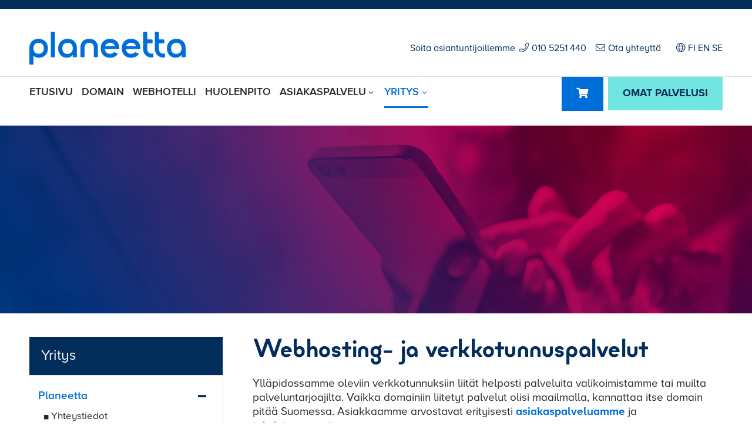

--- FILE ---
content_type: text/html; charset=UTF-8
request_url: https://www.planeetta.fi/yritys/
body_size: 21887
content:
<!doctype html>
<!--[if lt IE 7]><html class="no-js ie ie6 lt-ie9 lt-ie8 lt-ie7" lang="fi"> <![endif]-->
<!--[if IE 7]><html class="no-js ie ie7 lt-ie9 lt-ie8" lang="fi"> <![endif]-->
<!--[if IE 8]><html class="no-js ie ie8 lt-ie9" lang="fi"> <![endif]-->
<!--[if gt IE 8]><!--><html class="no-js" lang="fi"> <!--<![endif]-->
<head>

    <meta charset="UTF-8">
    <title>Yritysesittely - Planeetta Internet Oy</title>
    <link rel="stylesheet" href="https://www.planeetta.fi/content/themes/planeetta/style.css" type="text/css" media="screen">
    <meta http-equiv="X-UA-Compatible" content="IE=edge">
    <meta name="viewport" content="width=device-width, initial-scale=1.0">
    <link rel="pingback" href="https://www.planeetta.fi/wordpress/xmlrpc.php">

    <meta name='robots' content='index, follow, max-image-preview:large, max-snippet:-1, max-video-preview:-1' />

	<!-- This site is optimized with the Yoast SEO plugin v26.7 - https://yoast.com/wordpress/plugins/seo/ -->
	<meta name="description" content="Planeetta Internet on kotimainen vuonna 2002 perustettu palveluntarjoaja. Toimistomme ja palvelinkeskuksemme sijaitsevat Helsingissä." />
	<link rel="canonical" href="https://www.planeetta.fi/yritys/" />
	<meta property="og:locale" content="fi_FI" />
	<meta property="og:type" content="article" />
	<meta property="og:title" content="Yritysesittely - Planeetta Internet Oy" />
	<meta property="og:description" content="Planeetta Internet on kotimainen vuonna 2002 perustettu palveluntarjoaja. Toimistomme ja palvelinkeskuksemme sijaitsevat Helsingissä." />
	<meta property="og:url" content="https://www.planeetta.fi/yritys/" />
	<meta property="og:site_name" content="Planeetta.fi" />
	<meta property="article:modified_time" content="2025-03-31T06:28:18+00:00" />
	<meta property="og:image" content="https://www.planeetta.fi/content/uploads/2020/03/planeetta_some_FB_1200x630px_2020-03.jpg" />
	<meta property="og:image:width" content="1200" />
	<meta property="og:image:height" content="630" />
	<meta property="og:image:type" content="image/jpeg" />
	<meta name="twitter:card" content="summary_large_image" />
	<meta name="twitter:label1" content="Arvioitu lukuaika" />
	<meta name="twitter:data1" content="2 minuuttia" />
	<script type="application/ld+json" class="yoast-schema-graph">{"@context":"https://schema.org","@graph":[{"@type":"WebPage","@id":"https://www.planeetta.fi/yritys/","url":"https://www.planeetta.fi/yritys/","name":"Yritysesittely - Planeetta Internet Oy","isPartOf":{"@id":"https://www.planeetta.fi/#website"},"datePublished":"2018-01-25T14:12:32+00:00","dateModified":"2025-03-31T06:28:18+00:00","description":"Planeetta Internet on kotimainen vuonna 2002 perustettu palveluntarjoaja. Toimistomme ja palvelinkeskuksemme sijaitsevat Helsingissä.","breadcrumb":{"@id":"https://www.planeetta.fi/yritys/#breadcrumb"},"inLanguage":"fi","potentialAction":[{"@type":"ReadAction","target":["https://www.planeetta.fi/yritys/"]}]},{"@type":"BreadcrumbList","@id":"https://www.planeetta.fi/yritys/#breadcrumb","itemListElement":[{"@type":"ListItem","position":1,"name":"Home","item":"https://www.planeetta.fi/"},{"@type":"ListItem","position":2,"name":"Yritys"}]},{"@type":"WebSite","@id":"https://www.planeetta.fi/#website","url":"https://www.planeetta.fi/","name":"Planeetta.fi","description":"Me hoidamme verkkopalvelunne","publisher":{"@id":"https://www.planeetta.fi/#organization"},"potentialAction":[{"@type":"SearchAction","target":{"@type":"EntryPoint","urlTemplate":"https://www.planeetta.fi/?s={search_term_string}"},"query-input":{"@type":"PropertyValueSpecification","valueRequired":true,"valueName":"search_term_string"}}],"inLanguage":"fi"},{"@type":"Organization","@id":"https://www.planeetta.fi/#organization","name":"Planeetta","url":"https://www.planeetta.fi/","logo":{"@type":"ImageObject","inLanguage":"fi","@id":"https://www.planeetta.fi/#/schema/logo/image/","url":"https://www.planeetta.fi/content/uploads/2019/08/planeetta-logo.png","contentUrl":"https://www.planeetta.fi/content/uploads/2019/08/planeetta-logo.png","width":532,"height":160,"caption":"Planeetta"},"image":{"@id":"https://www.planeetta.fi/#/schema/logo/image/"}}]}</script>
	<!-- / Yoast SEO plugin. -->


<link rel="alternate" type="application/rss+xml" title="Planeetta.fi &raquo; syöte" href="https://www.planeetta.fi/feed/" />
<link rel="alternate" type="application/rss+xml" title="Planeetta.fi &raquo; kommenttien syöte" href="https://www.planeetta.fi/comments/feed/" />
<link rel="alternate" title="oEmbed (JSON)" type="application/json+oembed" href="https://www.planeetta.fi/wp-json/oembed/1.0/embed?url=https%3A%2F%2Fwww.planeetta.fi%2Fyritys%2F" />
<link rel="alternate" title="oEmbed (XML)" type="text/xml+oembed" href="https://www.planeetta.fi/wp-json/oembed/1.0/embed?url=https%3A%2F%2Fwww.planeetta.fi%2Fyritys%2F&#038;format=xml" />
<style id='wp-img-auto-sizes-contain-inline-css' type='text/css'>
img:is([sizes=auto i],[sizes^="auto," i]){contain-intrinsic-size:3000px 1500px}
/*# sourceURL=wp-img-auto-sizes-contain-inline-css */
</style>
<style id='wp-block-library-inline-css' type='text/css'>
:root{--wp-block-synced-color:#7a00df;--wp-block-synced-color--rgb:122,0,223;--wp-bound-block-color:var(--wp-block-synced-color);--wp-editor-canvas-background:#ddd;--wp-admin-theme-color:#007cba;--wp-admin-theme-color--rgb:0,124,186;--wp-admin-theme-color-darker-10:#006ba1;--wp-admin-theme-color-darker-10--rgb:0,107,160.5;--wp-admin-theme-color-darker-20:#005a87;--wp-admin-theme-color-darker-20--rgb:0,90,135;--wp-admin-border-width-focus:2px}@media (min-resolution:192dpi){:root{--wp-admin-border-width-focus:1.5px}}.wp-element-button{cursor:pointer}:root .has-very-light-gray-background-color{background-color:#eee}:root .has-very-dark-gray-background-color{background-color:#313131}:root .has-very-light-gray-color{color:#eee}:root .has-very-dark-gray-color{color:#313131}:root .has-vivid-green-cyan-to-vivid-cyan-blue-gradient-background{background:linear-gradient(135deg,#00d084,#0693e3)}:root .has-purple-crush-gradient-background{background:linear-gradient(135deg,#34e2e4,#4721fb 50%,#ab1dfe)}:root .has-hazy-dawn-gradient-background{background:linear-gradient(135deg,#faaca8,#dad0ec)}:root .has-subdued-olive-gradient-background{background:linear-gradient(135deg,#fafae1,#67a671)}:root .has-atomic-cream-gradient-background{background:linear-gradient(135deg,#fdd79a,#004a59)}:root .has-nightshade-gradient-background{background:linear-gradient(135deg,#330968,#31cdcf)}:root .has-midnight-gradient-background{background:linear-gradient(135deg,#020381,#2874fc)}:root{--wp--preset--font-size--normal:16px;--wp--preset--font-size--huge:42px}.has-regular-font-size{font-size:1em}.has-larger-font-size{font-size:2.625em}.has-normal-font-size{font-size:var(--wp--preset--font-size--normal)}.has-huge-font-size{font-size:var(--wp--preset--font-size--huge)}.has-text-align-center{text-align:center}.has-text-align-left{text-align:left}.has-text-align-right{text-align:right}.has-fit-text{white-space:nowrap!important}#end-resizable-editor-section{display:none}.aligncenter{clear:both}.items-justified-left{justify-content:flex-start}.items-justified-center{justify-content:center}.items-justified-right{justify-content:flex-end}.items-justified-space-between{justify-content:space-between}.screen-reader-text{border:0;clip-path:inset(50%);height:1px;margin:-1px;overflow:hidden;padding:0;position:absolute;width:1px;word-wrap:normal!important}.screen-reader-text:focus{background-color:#ddd;clip-path:none;color:#444;display:block;font-size:1em;height:auto;left:5px;line-height:normal;padding:15px 23px 14px;text-decoration:none;top:5px;width:auto;z-index:100000}html :where(.has-border-color){border-style:solid}html :where([style*=border-top-color]){border-top-style:solid}html :where([style*=border-right-color]){border-right-style:solid}html :where([style*=border-bottom-color]){border-bottom-style:solid}html :where([style*=border-left-color]){border-left-style:solid}html :where([style*=border-width]){border-style:solid}html :where([style*=border-top-width]){border-top-style:solid}html :where([style*=border-right-width]){border-right-style:solid}html :where([style*=border-bottom-width]){border-bottom-style:solid}html :where([style*=border-left-width]){border-left-style:solid}html :where(img[class*=wp-image-]){height:auto;max-width:100%}:where(figure){margin:0 0 1em}html :where(.is-position-sticky){--wp-admin--admin-bar--position-offset:var(--wp-admin--admin-bar--height,0px)}@media screen and (max-width:600px){html :where(.is-position-sticky){--wp-admin--admin-bar--position-offset:0px}}

/*# sourceURL=wp-block-library-inline-css */
</style><style id='global-styles-inline-css' type='text/css'>
:root{--wp--preset--aspect-ratio--square: 1;--wp--preset--aspect-ratio--4-3: 4/3;--wp--preset--aspect-ratio--3-4: 3/4;--wp--preset--aspect-ratio--3-2: 3/2;--wp--preset--aspect-ratio--2-3: 2/3;--wp--preset--aspect-ratio--16-9: 16/9;--wp--preset--aspect-ratio--9-16: 9/16;--wp--preset--color--black: #000000;--wp--preset--color--cyan-bluish-gray: #abb8c3;--wp--preset--color--white: #ffffff;--wp--preset--color--pale-pink: #f78da7;--wp--preset--color--vivid-red: #cf2e2e;--wp--preset--color--luminous-vivid-orange: #ff6900;--wp--preset--color--luminous-vivid-amber: #fcb900;--wp--preset--color--light-green-cyan: #7bdcb5;--wp--preset--color--vivid-green-cyan: #00d084;--wp--preset--color--pale-cyan-blue: #8ed1fc;--wp--preset--color--vivid-cyan-blue: #0693e3;--wp--preset--color--vivid-purple: #9b51e0;--wp--preset--gradient--vivid-cyan-blue-to-vivid-purple: linear-gradient(135deg,rgb(6,147,227) 0%,rgb(155,81,224) 100%);--wp--preset--gradient--light-green-cyan-to-vivid-green-cyan: linear-gradient(135deg,rgb(122,220,180) 0%,rgb(0,208,130) 100%);--wp--preset--gradient--luminous-vivid-amber-to-luminous-vivid-orange: linear-gradient(135deg,rgb(252,185,0) 0%,rgb(255,105,0) 100%);--wp--preset--gradient--luminous-vivid-orange-to-vivid-red: linear-gradient(135deg,rgb(255,105,0) 0%,rgb(207,46,46) 100%);--wp--preset--gradient--very-light-gray-to-cyan-bluish-gray: linear-gradient(135deg,rgb(238,238,238) 0%,rgb(169,184,195) 100%);--wp--preset--gradient--cool-to-warm-spectrum: linear-gradient(135deg,rgb(74,234,220) 0%,rgb(151,120,209) 20%,rgb(207,42,186) 40%,rgb(238,44,130) 60%,rgb(251,105,98) 80%,rgb(254,248,76) 100%);--wp--preset--gradient--blush-light-purple: linear-gradient(135deg,rgb(255,206,236) 0%,rgb(152,150,240) 100%);--wp--preset--gradient--blush-bordeaux: linear-gradient(135deg,rgb(254,205,165) 0%,rgb(254,45,45) 50%,rgb(107,0,62) 100%);--wp--preset--gradient--luminous-dusk: linear-gradient(135deg,rgb(255,203,112) 0%,rgb(199,81,192) 50%,rgb(65,88,208) 100%);--wp--preset--gradient--pale-ocean: linear-gradient(135deg,rgb(255,245,203) 0%,rgb(182,227,212) 50%,rgb(51,167,181) 100%);--wp--preset--gradient--electric-grass: linear-gradient(135deg,rgb(202,248,128) 0%,rgb(113,206,126) 100%);--wp--preset--gradient--midnight: linear-gradient(135deg,rgb(2,3,129) 0%,rgb(40,116,252) 100%);--wp--preset--font-size--small: 13px;--wp--preset--font-size--medium: 20px;--wp--preset--font-size--large: 36px;--wp--preset--font-size--x-large: 42px;--wp--preset--spacing--20: 0.44rem;--wp--preset--spacing--30: 0.67rem;--wp--preset--spacing--40: 1rem;--wp--preset--spacing--50: 1.5rem;--wp--preset--spacing--60: 2.25rem;--wp--preset--spacing--70: 3.38rem;--wp--preset--spacing--80: 5.06rem;--wp--preset--shadow--natural: 6px 6px 9px rgba(0, 0, 0, 0.2);--wp--preset--shadow--deep: 12px 12px 50px rgba(0, 0, 0, 0.4);--wp--preset--shadow--sharp: 6px 6px 0px rgba(0, 0, 0, 0.2);--wp--preset--shadow--outlined: 6px 6px 0px -3px rgb(255, 255, 255), 6px 6px rgb(0, 0, 0);--wp--preset--shadow--crisp: 6px 6px 0px rgb(0, 0, 0);}:where(.is-layout-flex){gap: 0.5em;}:where(.is-layout-grid){gap: 0.5em;}body .is-layout-flex{display: flex;}.is-layout-flex{flex-wrap: wrap;align-items: center;}.is-layout-flex > :is(*, div){margin: 0;}body .is-layout-grid{display: grid;}.is-layout-grid > :is(*, div){margin: 0;}:where(.wp-block-columns.is-layout-flex){gap: 2em;}:where(.wp-block-columns.is-layout-grid){gap: 2em;}:where(.wp-block-post-template.is-layout-flex){gap: 1.25em;}:where(.wp-block-post-template.is-layout-grid){gap: 1.25em;}.has-black-color{color: var(--wp--preset--color--black) !important;}.has-cyan-bluish-gray-color{color: var(--wp--preset--color--cyan-bluish-gray) !important;}.has-white-color{color: var(--wp--preset--color--white) !important;}.has-pale-pink-color{color: var(--wp--preset--color--pale-pink) !important;}.has-vivid-red-color{color: var(--wp--preset--color--vivid-red) !important;}.has-luminous-vivid-orange-color{color: var(--wp--preset--color--luminous-vivid-orange) !important;}.has-luminous-vivid-amber-color{color: var(--wp--preset--color--luminous-vivid-amber) !important;}.has-light-green-cyan-color{color: var(--wp--preset--color--light-green-cyan) !important;}.has-vivid-green-cyan-color{color: var(--wp--preset--color--vivid-green-cyan) !important;}.has-pale-cyan-blue-color{color: var(--wp--preset--color--pale-cyan-blue) !important;}.has-vivid-cyan-blue-color{color: var(--wp--preset--color--vivid-cyan-blue) !important;}.has-vivid-purple-color{color: var(--wp--preset--color--vivid-purple) !important;}.has-black-background-color{background-color: var(--wp--preset--color--black) !important;}.has-cyan-bluish-gray-background-color{background-color: var(--wp--preset--color--cyan-bluish-gray) !important;}.has-white-background-color{background-color: var(--wp--preset--color--white) !important;}.has-pale-pink-background-color{background-color: var(--wp--preset--color--pale-pink) !important;}.has-vivid-red-background-color{background-color: var(--wp--preset--color--vivid-red) !important;}.has-luminous-vivid-orange-background-color{background-color: var(--wp--preset--color--luminous-vivid-orange) !important;}.has-luminous-vivid-amber-background-color{background-color: var(--wp--preset--color--luminous-vivid-amber) !important;}.has-light-green-cyan-background-color{background-color: var(--wp--preset--color--light-green-cyan) !important;}.has-vivid-green-cyan-background-color{background-color: var(--wp--preset--color--vivid-green-cyan) !important;}.has-pale-cyan-blue-background-color{background-color: var(--wp--preset--color--pale-cyan-blue) !important;}.has-vivid-cyan-blue-background-color{background-color: var(--wp--preset--color--vivid-cyan-blue) !important;}.has-vivid-purple-background-color{background-color: var(--wp--preset--color--vivid-purple) !important;}.has-black-border-color{border-color: var(--wp--preset--color--black) !important;}.has-cyan-bluish-gray-border-color{border-color: var(--wp--preset--color--cyan-bluish-gray) !important;}.has-white-border-color{border-color: var(--wp--preset--color--white) !important;}.has-pale-pink-border-color{border-color: var(--wp--preset--color--pale-pink) !important;}.has-vivid-red-border-color{border-color: var(--wp--preset--color--vivid-red) !important;}.has-luminous-vivid-orange-border-color{border-color: var(--wp--preset--color--luminous-vivid-orange) !important;}.has-luminous-vivid-amber-border-color{border-color: var(--wp--preset--color--luminous-vivid-amber) !important;}.has-light-green-cyan-border-color{border-color: var(--wp--preset--color--light-green-cyan) !important;}.has-vivid-green-cyan-border-color{border-color: var(--wp--preset--color--vivid-green-cyan) !important;}.has-pale-cyan-blue-border-color{border-color: var(--wp--preset--color--pale-cyan-blue) !important;}.has-vivid-cyan-blue-border-color{border-color: var(--wp--preset--color--vivid-cyan-blue) !important;}.has-vivid-purple-border-color{border-color: var(--wp--preset--color--vivid-purple) !important;}.has-vivid-cyan-blue-to-vivid-purple-gradient-background{background: var(--wp--preset--gradient--vivid-cyan-blue-to-vivid-purple) !important;}.has-light-green-cyan-to-vivid-green-cyan-gradient-background{background: var(--wp--preset--gradient--light-green-cyan-to-vivid-green-cyan) !important;}.has-luminous-vivid-amber-to-luminous-vivid-orange-gradient-background{background: var(--wp--preset--gradient--luminous-vivid-amber-to-luminous-vivid-orange) !important;}.has-luminous-vivid-orange-to-vivid-red-gradient-background{background: var(--wp--preset--gradient--luminous-vivid-orange-to-vivid-red) !important;}.has-very-light-gray-to-cyan-bluish-gray-gradient-background{background: var(--wp--preset--gradient--very-light-gray-to-cyan-bluish-gray) !important;}.has-cool-to-warm-spectrum-gradient-background{background: var(--wp--preset--gradient--cool-to-warm-spectrum) !important;}.has-blush-light-purple-gradient-background{background: var(--wp--preset--gradient--blush-light-purple) !important;}.has-blush-bordeaux-gradient-background{background: var(--wp--preset--gradient--blush-bordeaux) !important;}.has-luminous-dusk-gradient-background{background: var(--wp--preset--gradient--luminous-dusk) !important;}.has-pale-ocean-gradient-background{background: var(--wp--preset--gradient--pale-ocean) !important;}.has-electric-grass-gradient-background{background: var(--wp--preset--gradient--electric-grass) !important;}.has-midnight-gradient-background{background: var(--wp--preset--gradient--midnight) !important;}.has-small-font-size{font-size: var(--wp--preset--font-size--small) !important;}.has-medium-font-size{font-size: var(--wp--preset--font-size--medium) !important;}.has-large-font-size{font-size: var(--wp--preset--font-size--large) !important;}.has-x-large-font-size{font-size: var(--wp--preset--font-size--x-large) !important;}
/*# sourceURL=global-styles-inline-css */
</style>

<style id='classic-theme-styles-inline-css' type='text/css'>
/*! This file is auto-generated */
.wp-block-button__link{color:#fff;background-color:#32373c;border-radius:9999px;box-shadow:none;text-decoration:none;padding:calc(.667em + 2px) calc(1.333em + 2px);font-size:1.125em}.wp-block-file__button{background:#32373c;color:#fff;text-decoration:none}
/*# sourceURL=/wp-includes/css/classic-themes.min.css */
</style>
<link rel='stylesheet' id='contact-form-7-css' href='https://www.planeetta.fi/content/plugins/contact-form-7/includes/css/styles.css?ver=6.1.4' type='text/css' media='all' />
<link rel='stylesheet' id='sitefactory-grid-css' href='https://www.planeetta.fi/content/themes/planeetta/assets/lib/skeletor-lib/css/skeletor-main.css?ver=1550820704' type='text/css' media='all' />
<link rel='stylesheet' id='sitefactory-twig-css' href='https://www.planeetta.fi/content/themes/planeetta/assets/css/styles.css?ver=1601028773' type='text/css' media='all' />
<script type="text/javascript" src="https://www.planeetta.fi/wordpress/wp-includes/js/jquery/jquery.min.js?ver=3.7.1" id="jquery-core-js"></script>
<script type="text/javascript" src="https://www.planeetta.fi/wordpress/wp-includes/js/jquery/jquery-migrate.min.js?ver=3.4.1" id="jquery-migrate-js"></script>
<link rel="EditURI" type="application/rsd+xml" title="RSD" href="https://www.planeetta.fi/wordpress/xmlrpc.php?rsd" />
<meta name="generator" content="WordPress 6.9" />
<link rel='shortlink' href='https://www.planeetta.fi/?p=11' />
	
	<!--DESKPRO_WIDGET_LOADER::BEGIN-->
	<!-- Poistettu käytöstä
	<script type="text/javascript">
	    window.DESKPRO_MESSENGER_OPTIONS = {
	      language: {
	        id: "2",
	        locale: "fi"
	      },
	      helpdeskURL: "https://tuki.planeetta.fi",
	    }
	</script>
	<script id="dp-messenger-loader" src="https://tuki.planeetta.fi/dyn-assets/pub/build/messenger/loader.js?v=1632298084"></script>
	-->
	<!--DESKPRO_WIDGET_LOADER::END-->

	<script type="text/javascript">
	  jQuery.getJSON({
	    dataType: "json",
	    url: "https://kauppa.planeetta.fi/loginStatus.php",
	    xhrFields: {
	    	withCredentials: true
	    },
	    cache: false,
	    success: function(data) {
	      //console.log('success');
	      //console.log(data);
		  if (data.loggedIn === true) {
			if (!data.lastname || !data.companyname) {
                jQuery("<p id='ilmoitus-kirjautumisesta'>Olet kirjautuneena sisään, siirry <a href='https://kauppa.planeetta.fi/clientarea.php'>hallintapaneeliin</a></p>").insertAfter('.menu-right-area-container');
            }else if (data.companyname != ''){
				jQuery("<p id='ilmoitus-kirjautumisesta'>Olet kirjautunut hallintaan tilillä <a href='https://kauppa.planeetta.fi/clientarea.php'>" + data.companyname + '</a></p>').insertAfter('.menu-right-area-container');
			}else{
				jQuery("<p id='ilmoitus-kirjautumisesta'>Olet kirjautunut hallintaan tilillä <a href='https://kauppa.planeetta.fi/clientarea.php'>" + data.firstname + ' ' + data.lastname + '</a></p>').insertAfter('.menu-right-area-container');
			}
		  }
	    }
	  });
	</script>
<link rel="icon" href="https://www.planeetta.fi/content/uploads/2018/01/cropped-planeetta_2018_favicon-32x32.png" sizes="32x32" />
<link rel="icon" href="https://www.planeetta.fi/content/uploads/2018/01/cropped-planeetta_2018_favicon-192x192.png" sizes="192x192" />
<link rel="apple-touch-icon" href="https://www.planeetta.fi/content/uploads/2018/01/cropped-planeetta_2018_favicon-180x180.png" />
<meta name="msapplication-TileImage" content="https://www.planeetta.fi/content/uploads/2018/01/cropped-planeetta_2018_favicon-270x270.png" />
		<style type="text/css" id="wp-custom-css">
			.link-button.trigger-form-button {
	margin-top: 30px !important;
}

.nf-progress-container {
	margin: 15px 0px !important
}

input.omanappi {
	margin-top: 25px;
}

.rpt_style_basic .rpt_plan .rpt_features {
	min-height: 440px !important;
	text-align:left !important;
}

.rpt_style_basic .rpt_plan .rpt_head .rpt_description { color: #fff; }

/* .page-template-page-front .service-boxes .services-lift-box-image-elm {
background-position: left;
} */

.rpt_style_basic .rpt_plan .rpt_title {
	text-align: center !important;
}

mark {
	background-color: #006ed8;
	color: #ffffff;
}

footer#footer a.fal, footer#footer a.fab {
	line-height: 1.5em !important;
}

nav#footer_nav ul.menu>li a {
	line-height:1.4 !important;
}
nav#footer_nav ul.menu>li {
		max-width: 100% !important;
	}
.tag-cloud-link {
	font-size: 16px !important;
}

li.shortcode-posts-list-item {
	margin-bottom: 30px !important;
}

.rpt_style_basic .rpt_plan .rpt_head .rpt_price {
	font-size: 32px !important;
}

.rpt_head {
	background: #006ed8 !important;
}

.ssa-leadgen-widget {
	margin: 20px 0px 40px 0px !important;
	display:block !important;
}

.ssa-leadgen-widget__title {
	text-align: left !important;
	font-family: 'Minimo-Bold', sans-serif;
	font-size: 1.0em !important;

}

#kotisivuominaisuudet {
	text-align: center;
	font-size: 12px;
	font-weight: bold;
	color: #083256;
}
@media screen and (min-width: 1200px){
	#kotisivuominaisuudet {
		font-size: 15px;
	}
}
table.kotisivut_pienoisohjelmat {
	margin-top: 15px;
	border-collapse: collapse;
}

table.kotisivut_pienoisohjelmat td {
	border-style: solid;
	border-color: #ddeaf4;
	border-width: 1px;
	padding: 5px;
	min-width: 50px;
	vertical-align: top;
}
.kotisivut_pienoisohjelmat td.headerRow {
	background-color: #F7F8FC;
	padding-left: 10px;
	font-weight: normal;
}

.kotisivut_pienoisohjelmat td.headerRow.iso {
	font-weight: bold;
	font-size: 14px;
}


#kotisivuominaisuudet th {
	padding: 7px 12px;
}

#kotisivuominaisuudet .kotisivusarake {
	width: 230px;
	text-align: center;
	border: #DAE3F1 solid 1px;
}

#kotisivuominaisuudet tbody td {
	padding: 7px 12px;
	border: #DAE3F1 solid 1px;
	background-color: #F7F8FC;
}

#kotisivuominaisuudet tfoot img {
	margin: 8px 3px 5px 3px;
}

#kotisivuominaisuudet caption {
	text-align: left;
	caption-side: bottom;
	margin: 5px;
}

#kotisivuominaisuudet tfoot form > input {
	margin: 8px 3px 5px 3px;
}

div.kotisivualoitus {
	margin-bottom: 30px;
}

div.kotisivualoitus img {
	margin-left: 20px;
}

#kotisivutupgrade {
	width: 150px;
	font-size: 11px;
	line-height: 15px;
	padding: 0;
	margin: 60px 0 0 15px;
	border: #DAE3F1 solid 1px;
	background-color: #fff;
	-moz-box-shadow: 4px 4px 5px #DAE3F1;
	-webkit-box-shadow: 4px 4px 5px #DAE3F1;
	box-shadow: 4px 4px 5px #DAE3F1;
}

#kotisivutupgradeheader {
	background-color: #1a669f;
	padding: 5px 0 5px 10px;
}


#kotisivutupgradeheader a {
	color: #fff;
	font-size: 14px;
	font-weight: bold;
	text-decoration: none;
}

#kotisivutupgradeheader a:visited {
	color: #fff;
	font-size: 14px;
	font-weight: bold;
	text-decoration: none;
}

#kotisivutupgradeheader a:hover {
	color: #fff;
	font-size: 14px;
	font-weight: bold;
	text-decoration: underline;
}

#kotisivutupgradetext {
	margin: 10px;
}

#kotisivutupgradetext p {
	margin: 5px 0;
}


#aspacontainer {
	float: left;
	padding: 25px 0 10px 40px;
	overflow: visible;
	position: relative;
}

div.aspaetusivu {
	clear: left;
}

div.aspaetusivu div {
	float: left;
}

div.aspainfo {
	width: 30%;
	margin: 5px 20px 20px 0;
	min-height: 280px;
	border-color: #cddde4;
	border-width: 1px;
	border-style: solid;
}

div.aspatiedote {
	width: 45%;
	margin: 0 20px 20px 0;
	min-height: 165px;
	border-color: #cddde4;
	border-width: 1px;
	border-style: solid;
}


#aspachat {
	line-height: 15px;
	font-size: 11px;
}

#aspachatcontainer div {
	text-align: center;
	width: 100%;
	padding: 20px 0 5px 0;
}

#rightContent #aspachat {
	text-align: left;
	padding: 0 0 0 25px;
}

#aspadisclaimer {
	line-height: 15px;
	font-size: 11px;
	/* width:  600px; */
	margin: 0 0 20px 0;
}

#aspasome {
	margin: 40px 0 0 25px;
}

#aspasome div {
	margin-top: 10px;
}

div.aspainfoheader {
	background-image: url(/images/asiakaspalvelu/tausta-liuku01.gif);
	background-repeat: repeat-x;
	padding: 10px 0 5px 15px;
	height: 38px;
	font-size: 14px;
	font-weight: bold;
	color: #083256;
	width: 208px;
}

div.aspapuhelin {
	background-image: url(/images/asiakaspalvelu/puhelin-icon01.gif);
	background-repeat: no-repeat;
	color: #083256;
	font-size: 18px;
	font-weight: bold;
	margin: 5px 0 5px 5px;
	padding: 0 0 0 25px;
}

div.aspaemail {
	background-image: url(/images/asiakaspalvelu/email-icon01.gif);
	background-repeat: no-repeat;
	font-size: 12px;
	font-weight: bold;
	margin: 0 0 15px 10px;
	padding: 0 0 0 20px;
}

div.aspaemail a {
	text-decoration: underline;
	color: #083256;
}

div.aspaemail a:hover {
	text-decoration: none;
	color: #F00;
}

div.aspalinks {
	line-height: 16px;
	margin: 0 0 0 1px;
}

div.aspalinks div {
	clear: left;
}

div.aspalinks ul {
	display: block;
	margin: 0 0 8px 0;
	padding-top: 0;
	padding-left: 20px;
	list-style-image: url(/images/layout/list_bullet.gif);
}

div.aspalinks a {
	text-decoration: none;
	color: #000;
}

div.aspalinks a:hover {
	text-decoration: underline;
	color: #F00;
}

div.aspatiedote div {
	clear: left;
}

div.aspatiedoteheader {
	padding: 10px 0 5px 15px;
	font-size: 16px;
	font-weight: bold;
	color: #083256;
}

div.aspatiedoteheader img {
	margin: 0 0 5px 5px;
	vertical-align: middle;
}

div.aspatiedote table {
	line-height: 15px;
	font-size: 12px;
	margin: 5px 0 5px 10px;
}

div.aspatiedote table td {
	padding: 2px 10px 2px 0;
	vertical-align: top;
}

div.aspatiedote td a {
	text-decoration: none;
	color: #083256;
}

div.aspatiedote td a:hover {
	text-decoration: underline;
	color: #F00;
}

div.aspatiedoteheader a {
	text-decoration: none;
	color: #083256;
}

div.aspatiedoteheader a:hover {
	text-decoration: underline;
	color: #F00;
}

#aspadisclaimer hr {
	margin: 10px 0;
}

div.omatiedote {
	border-style: solid;
	border-width: 1px;
	border-color: #bfd6e2;
	background-color: #FFFFFF;
	padding: 5px;
	margin: 15px;
	margin-bottom: 20px;
}

#aspaetusivutxt p {
	line-height: 22px;
	padding-bottom: 8px;
}

#aspaetusivutxt a {
	color: #083256;
	text-decoration: underline;
	cursor: pointer;
}
div.asiakaspalvelu {
	background-color: #BADBDF;
}
#adContainer {
	clear: both;
	background: url("/images/palvelut/promo_tausta02.jpg") repeat-x;
	height: 212px;
	position: relative;
	display: block;
}

#adContainer .services {
	position: absolute;
	right: 32px;
	top: 20px;
	width: 114px;
}

#adContainer .services IMG {
	display: block;
	margin-bottom: 10px;
}

.servicebox {
    border: 1px solid #E0E0E0;
    border-radius: 5px;
    margin-bottom: 30px;
}

.servicebox-header form {
	overflow: initial;
	}

.servicebox .button {
  background-color: #72E3DF;
  border-radius: 5px;
  color: #002A5D;
  font-size: 20px;
  padding: 15px 45px;
}

.servicebox-header {
  background-color: #006ED8;
  border-top-left-radius: 5px;
  border-top-right-radius: 5px;
  color: #fff;
  font-family: 'Minimo-Regular', sans-serif;
  padding: 20px 15px;
  display: flex;
  justify-content: space-between;
  align-items: center;
}

.servicebox-header .title {
  font-size: 24px;
  font-weight: 600;
  line-height: 1.25;
}

.servicebox-content {
  background-color: #fff;
  font-size: 14px;
  padding: 20px 15px;
  border-bottom-left-radius: 5px;
  border-bottom-right-radius: 5px;
}

.servicebox-content p {
  margin-bottom: 15px;
}
/*	contentArea-palvelut end	*/



#verticalNavigation {
	background-color: #ffffff;
	position: relative;
}

#verticalNavigation UL {
	margin: 0;
	padding: 0;
	background-color: #e0ebf4;
	display: block;
}

#verticalNavigation UL LI {
	list-style: none;
	background-color: #e9f1f9;
	border-bottom: 1px solid #dee9f3;
	display: block;
}

#verticalNavigation UL LI IMG {
	vertical-align: middle;
}

#verticalNavigation UL LI A {
	color: #083256;
	text-decoration: none;
	font-size: 14px;
	line-height: 22px;
	display: block;
	margin: 0;
	padding: 8px 0px 8px 17px;
}

#verticalNavigation UL LI:HOVER, #verticalNavigation UL LI:HOVER A {
	background-color: #ffffff;
	color: #e73c12;
}

#verticalNavigation UL LI.selected, #verticalNavigation UL LI.selected A {
	background-color: #ffffff;
	color: #e73c12;
	font-weight: bold;
}

.oddrow {
	background-color: #F3F9FD;
}

.oddrow2 {
	background-color: #E8F1F8;
}

#leftContent {
	float: left;
	width: 188px;
}

#leftContent IMG {
	padding: 30px 39px 0 39px;
}

#maincontent {
	float: left;
	width: 705px;
	padding: 25px 30px 10px 40px;
	overflow: visible;
	position: relative;
}

#maincontent-2 {
	float: left;
	width: 870px;
	padding: 25px 58px 10px 40px;
	overflow: visible;
	position: relative;
}

.vertailutaulukko {
	margin-top: 20px;
	width: 600px;
}

.vertailutaulukko h2 {
	margin: 0;
	padding: 0;
}

.vertailutaulukko td.headerColumn {
	padding-left: 10px;
}

.vertailutaulukko td.textColumn.selected {
	border-bottom-style: none;
}

.vertailutaulukko td.textColumn {
	padding-left: 10px;
	font-weight: normal;
}

.vertailutaulukko td.topleftcorner {
	border-left-style: none;
	border-top-style: none;
	border-right-style: none;
	border-width: 0 0 1px 0;
	text-align: center;
}

.vertailutaulukko td.toprightcorner {
	border-style: none;
	border-width: 0;
	border-color: #FFFFFF;
}

.vertailutaulukko td.bottomleftcorner {
	border-left-style: none;
	border-bottom-style: none;
	border-width: 1px 1px 0 0;
}

.vertailutaulukko td.infoColumn {
	text-indent: 10px;
	background-image: url(/images/layout/icon_info_off.gif);
	background-repeat: no-repeat;
	background-position: right;
}

.vertailutaulukko td.infoColumn:hover {
	background-color: #F7F8FC;
	background-image: url(/images/layout/icon_info_on.gif);
}

.vertailutaulukko td.infoColumn.open {
	background-image: url(/images/layout/icon_info_on.gif);
	border-bottom: none;
}

.vertailutaulukko td.dataColumn {
	width: 140px;
	text-align: center;
}

.vertailutaulukko td.dataColumn.alv0 {
	border-top: 6px solid #99cc33;
}

.vertailutaulukko td.dataColumn.alv23 {
	border-top: 6px solid #89ad12;
}

.vertailutaulukko td.dataColumnText {
	width: 120px;
	background-color: #DFEFF9;
	text-align: center;
	font-weight: bold;
	font-size: 14px;
}

.vertailutaulukko td.miniColumn {
	text-align: center;
	font-size: 11px;
	line-height: 15px;
	padding-left: 6px;
	padding-right: 6px;
}

.vertailutaulukko td.upgrade {
	background-color: #E6F3E2;
}

.vertailutaulukko td.left {
	text-align: left;
	padding-left: 40px;
}

.vertailutaulukko td.right {
	text-align: right;
	padding-right: 30px;
}

.vertailutaulukko td.center {
	text-align: center;
}

.vertailutaulukko td.headerRow {
	background-color: #F7F8FC;
	padding-left: 10px;
	font-weight: normal;
}

.vertailutaulukko td.headerRow.iso {
	font-weight: bold;
	font-size: 14px;
}

.vertailutaulukko td {
	font-weight: bold;
	color: #083256;
	padding-top: 5px;
	padding-bottom: 5px;
}

.vertailutaulukko tr.moreinfo td {
	font-weight: normal;
	padding: 14px 17px 17px 17px;
	border-top: none;
}

#tilauskuvitukset {
	width: 693px;	
}

#tilauskuvitukset img {
	float: left;
}

#tilausvaiheet {
	height: 23px;
	width: 692px;
	float: left;
	padding-left: 10px;
	background-color: #e9f1f9;
	border: solid #bfdce0;
	border-width: 1px 0px;
	text-align: center;
}

div.tilaustaulukko {
	margin: 20px 0 10px 30px;
	padding: 0;
}

table.tilaustaulukko {
	width: 630px;
	margin: 0;
	border-collapse: collapse;
	background-color: #f6fbff;
	border: 1px solid #a2d8e7;
}

table.tilaustaulukko td {
	padding: 4px 8px 4px 8px;
	vertical-align: middle;
}

table.tilaustaulukko input, 
table.tilaustaulukko textarea {
	border: 1px solid #666666;
	background-color: #FFFFFF;
}
table.tilaustaulukko input.long {
	width: 250px;
}

table.tilaustaulukko input.medium {
	width: 175px;
}

table.tilaustaulukko input.short {
	width: 100px;
}

table.tilaustaulukko span.error {
	color: #FF0000;
	font-weight: bold;
}

table.tilaustaulukko #logout {
	margin-left: 20px;
	cursor: pointer;
}

tr.tilausinfo {
	background-color: #FFFFFF;
	display: none;
	border-bottom: 1px solid #82B4CE;
}

.tilausinfo.open {
	display: block;
}

tr.tilausinfo.open {
	display: table-row;
}

tr.tilausinfo td {
	border: none;
}

div.tilausinfoteksti {
	padding: 7px 40px 0 7px;
}

div.tilausinfoteksti P {
	margin-bottom: 10px;
}

span.resurssiluku {
	font-size: 14px;
	font-weight: bold;
}

td.resurssiselite {
	width: 145px;
}

div.resurssiselite {
	margin-left: 7px;
}

td.resurssimuokkaus {
	width: auto;
	text-align: right;
}

td.resurssiarvo {
	width: 70px;
	text-align: right;
}

td.resurssihinta {
	width: 70px;
	text-align: right;
}

#tilauscontent {
	overflow: hidden;
	background-color: #FFF;
	border-top: #bfdce0 solid 5px;
	border-left: #bfdce0 solid 5px;
}

#tilausvasen {
	float: left;
	width: 697px;
	background-color: #FFF;
	border-right: #bfdce0 solid 5px;
	min-height: 440px;
}

#tilausvasen label,
#tilausvasen div.label {
	cursor: pointer;
}

#tilausoikea {
	float: left;
	width: 205px;
	/* margin-left: -5px; */
	/* border: #bfdce0 solid 5px; */
}

#palveluotsikko {
	min-width: 120px;
}

div.osio-otsikko {
	color: #000000;
	font-size: 18px;
	border-bottom: 1px solid #82B4CE;
	padding-bottom: 3px;
	margin: 0 0 10px 20px;
	width: 650px;
}

div.osio {
	display: inline-block;
	margin: 20px 0 0 0;
}

div.showtilausinfo {
	display: inline-block;
	padding-right: 30px;
	color: #000000;
	font-size: 14px;
	font-weight: bold;
	margin-bottom: 4px;
	cursor: pointer;
	background-image: url(/images/layout/icon_info_off.gif);
	background-repeat: no-repeat;
	background-position: right;
	width: inherit;
}

div.showtilausinfo:hover, div.showtilausinfo.open {
	color: #2983B2;
	background-image: url(/images/layout/icon_info_on.gif);
}

td.vasen {
	text-align: left;
}

.radiobutton {
	float: left;
	padding: 0;
}

input.radiobutton {
	height: 20px;
	padding: 0;
	border: 0px !important;
	margin: 3px;
}

label.radiobutton {
	width: 530px;
	display: block;
	padding: 4px 0 4px 0;
}

td.resurssiarvo {
	border-left: none;
}

td.resurssimuokkaus:hover {
	background-color: #FFFFFF;
}

#tilauslogo {
	float: left;
	margin-right: 20px;
}

#tilausheadertable td {
	vertical-align: middle;
}

td.tilausheaderselite {
	width: 110px;
	font-weight: bold;
	color: #01447B;
}

td.tilausvirheilmoitus {
	border: 1px solid #FF0000;
	background-color: #F1E9B6;
}

div.tilausvirheilmoitus {
	color: #FF0000;
	font-size: 14px;
	font-weight: bold;
	margin-left: 6px;
}

#virheilmoitusotsikko {
	font-size: 18px;
	font-weight: bold;
}

#virheilmoitus {
	border: 2px solid #FF0000;
	width: 665px;
	padding: 10px;
}

div.virheilmoitusteksti {
	margin: 6px;
}

#tilauschat {
	margin: 20px 0;
	text-align: center;
}

#tilausnavi {
	margin-top: 20px;
	background-position: left;
	background-repeat: no-repeat;
	width: 613px;
}

#ostoskorilaatikko {
	width: 202px;
	background-color: #FFFFFF;
	padding: 5px;
	font-family: Arial, Helvetica, sans-serif;
	font-size: 11px;
}

.koriheader {
	background-color: #e9f1f9;
	padding: 1px 2px 1px 5px;
	font-weight: bold;
}

div.koriheader {
	width: 192px;
}

#tuotteet table {
	width: 100%;
	margin: 5px 0 12px 0;
	float: left;
}

#tuotteet table td, 
#tuotteet table th {
	padding: 0 2px 0 4px;
	word-break: break-all;
}

#tuotteet table td.right, 
#tuotteet table th.right {
	word-break: normal;
	white-space: nowrap;
}

div.kausicontainer {
	float: left;
	width: 50%;
	font-weight: bold;
	margin-top: 3px;
	vertical-align: middle;
	height: 20px;
}

div.kausicontainer input {
	vertical-align: middle;
	cursor: pointer;
	margin: 3px;
}

div.kausicontainer label {
	vertical-align: middle;
	cursor: pointer;
}

span.Kausi_alennus {
	background-image: url(/images/tilaus/kori_ale_01.png);
	background-position: right;
	background-repeat: no-repeat;
	color: #FFF;
	padding: 0 2px 0 10px;
	text-wrap: supress;
}

.osakausihinta {
	color: #52a319;
	font-size: 20px;
	font-weight: bold;
	vertical-align: middle;
	float: right;
	margin-top: 5px;
}
.osakausihintasmall {
	font-size: 16px;
}

td.osakausiotsikko {
	padding: 20px;
}

.listahintac td {
	font-weight: bold;
}

.hintac td {
	font-weight: bold;
	height: 35px;
}

tr.koriviiva td {
	border-top: #C9D7DB solid 1px;
}

#alvmaininta {
	height: 25px;
	vertical-align: middle;	
}

#kampanjakoodic {
	padding: 8px 0 4px 0;
	float: left;
}

#Kampanjakoodi {
	border-style: solid;
	border-width: 1px;
	border-color: #8C8C8D;
	color: #000000;
	width: 110px;
	height: 23px;
	float: left;
	padding: 2px 5px;
	text-transform: uppercase;
	font-size: 11px;
	font-weight: bold;
}

#KampanjakoodiSubmit {
	float: left;
	margin-left: 8px;
	cursor: pointer;
}

#ostoskori {
	font-size: 11px;
	border-color: #E9F1F9;
	border-width: 2px;
	border-style: solid;
	border-top-style: none;
	padding: 5px;
}

#tuoteotsikot {
	font-weight: bold;	
	border-bottom: 1px solid #AAAAAA;
}

div.tuoterivi {
	margin-bottom: 1px;
}

span.tuoteteksti {
	float: right;
}

td.tuotehinta {
	text-align: right;
}

.alaviiva {
	border-bottom: 1px solid #AAAAAA;
}

#hintarivi {
	margin-top: 8px;
	font-size: 11px;
}

#hintaesitys {
	font-size: 13px;
	float: right;
}

#hintavero {
	margin-top: 6px;
}

#hintanappi {
	padding: 10px 1px 1px 1px;
	text-align: center;
	float: left;
}

#tilausselite {
	margin-bottom: 10px;
	width: 480px;
}

span.alennusselite {
	color: #090;
	font-size: 11px;
	font-weight: bold;
	clear: left;
	float: left;
}

#laskutuskaudet {
	margin: 5px 0 0 0;
}

#kampanjaalennusvirhe {
	color: #F00;
}

#toimintonapit  {
	margin: 15px 0 5px 0;
}

#jatkanappiala {
	float: right;
}

#tilausnappiala {
	float: right;
}

#toimintotaulu {
	width: 620px;
}

#tilaanappi {
	margin-left: 5px;
}

div.tilausyhteenveto {
	display: inline-block;
	color: #000000;
	font-size: 14px;
	font-weight: bold;
	margin: 10px 0 0 20px;
}

table.tilausyhteenveto {
	width: 660px;
	margin: 5px 0 10px 20px;
	border-collapse: collapse;
	border: 1px solid #CCCCCC;
}
table.tilausyhteenveto.actreq {	
	background-color: #f6fbff;
	border: 1px solid #a2d8e7;
}
table.tilausyhteenveto td, table.tilausyhteenveto th {
	padding: 2px 7px 2px 10px;
}
table.tilausyhteenveto td.mid, table.tilausyhteenveto th.mid {
	vertical-align: middle;
}

table.tilausyhteenveto tbody {
	margin-bottom: 20px;
}
table.tilausyhteenveto .head {
	border-bottom: 1px solid #000;
}
table.tilausyhteenveto .viiva {
	border-top: 1px dashed #AAA;
}

table.tilausyhteenveto tfoot {
	font-weight: bold;
	border-top: 1px solid #000;
}

table.tilausyhteenveto .yhteishinta {
	color: #009900;
	font-size: 16px;
	border-bottom: 1px solid #A0A0A0;
}

table.tilausyhteenveto .yhteishintasmall {
	font-size: 14px;
}

table.tilausyhteenveto td.yhteenvetoselite {
	width: 160px;
}

table.tilausyhteenveto td.yksikko {
	margin: 0;
	padding: 0;
	width: 7px;
	padding-right:1px;
}

#order_notes {
	font-family: Arial, Helvetica, sans-serif;
	font-size: 12px;
	width: 300px;
	height: 80px;
	font-size: 11px;
	padding: 5px;
	border-collapse: collapse;
	border: 1px solid #666666;
	background-color: #FFFFFF;
}

#confirminfo {
	margin-top: 10px;
	margin-bottom: 10px;
}

#ordersent {
	margin: 20px;
}

#ordersent p {
	margin-top: 10px;
}


/* Domainform */

.article-body #SF_domain_search_container #append_search_form a.linked_styles {
    color: #006ed8;
}

label.radio_note {
	color: #000000;
	text-decoration: none;
	cursor: pointer;
	float: none !important;
}

label.radio_note:hover {
	text-decoration: underline;
}

div.formsection {
	background-color: #F6FBFF;
	border-collapse: collapse;
	border: solid;
	border-width: 1px;
	border-color: #82B4CE;
	margin-top:5px;
	margin-bottom: 8px;
}

div.secSel {
  background-color:#F8F8F8;
  border-color: #136A94;
}

div.formrow {
	font-family: Verdana, Helvetica;
	font-size: 12px;
	padding: 4px;
}

div.sectionheader {
	color: #083256;
	font-size: 13px;
  font-weight: bold;
  padding: 7px 5px 5px 10px;
}

div.sectioncontent {
	font-size: 12px;
  padding: 0 5px 5px 10px;
  line-height: 20px;
}

div.sectioncontent span {
	width: 120px;
	float: left;
}

div.formsectioncontent {
  border: 1px solid #136A94;
  background-color: #F5F9FC;
  margin: 5px;
  padding: 3px;
}
div.listBox {
  width:200px;
  background-color:#FFF;
  display:block;
  border: 1px solid #136A94;
}
div.indent {
  margin-left: 20px;
}

div.inforow {
	font-family: Verdana, Helvetica;
	font-size: 11px;
	padding-left: 30px;
	padding-bottom: 10px;
	background-color: #FFFFFF;
}

div.infobox {
  position: absolute;
  padding: 1em;
  border-style: solid;
  border-width: 1px;
  background-color: #FFFFEE;
  overflow: auto;
  text-align: left;
  z-index: 1;
  max-width: 500px;
  width: 200px;
}

img.info_image {
  cursor: help;
  margin-left: 5px;
}

div.formrow input {
	background-color: #FFFFFF;
	color: #000000;
	font-family: Verdana, Helvetica;
	font-size: 12px;
	height: 17px;
}

div.formrow input.inputimage {
	height: auto;
	width: auto;
	border: 10px;
}

div.formrow input, div.formrow select {
	border: 1px solid #999999;
}

div.formrow input.f50, div.formrow select.f50 {
	width: 50px;
}

div.formrow input.f100, div.formrow select.f100 {
	width: 100px;
}

div.formrow input.f150, div.formrow select.f150 {
	width: 150px;
}

div.formrow input.f200, div.formrow select.f200 {
	width: 200px;
}

div.formrow input.f300, div.formrow select.f300 {
	width: 300px;
}

div.formrow div.inputerror {
	color: #C00;
	font-family: Verdana, Helvetica;
	font-size: 12px;
	margin-right: 10px;
	padding-top: 2px;
	padding-left: 50px;
	text-align: left;
	width: 440px;
}

div.formrow label {
	float: left;
	font-family: Verdana, Helvetica;
	font-size: 12px;
	line-height: 12px;
	margin-right: 12px;
	padding-top: 5px;
	text-align: right;
	width: 130px;
}

div.formrow label.mailboxes {
	float: none;
	font-family: Verdana, Helvetica;
	font-size: 12px;
	line-height: 12px;
	margin-right: 12px;
	padding-top: 5px;
	text-align: left;
	width: auto;
}

div.formrow label.widelabel {
	clear: left;
	font-family: Verdana, Helvetica;
	font-size: 12px;
	line-height: 12px;
	padding-top: 5px;
	text-align: left;
	margin-right: 20px;
	width: auto;
}

div.formrow select {
	background-color: #FFF;
	border: 1px solid #999;
	color: #000;
	font-family: Verdana, Helvetica;
	font-size: 12px;
	height: 20px;
}

div.formrow textarea {
	background-color: #FFF;
	border: 1px solid #CCC;
	color: #000;
	font-family: Verdana, Helvetica;
	width: 99%;
}

div.formrow ul.account_tabs {
	border-bottom: 1px solid #CCC;
	clear: both;
	clear: both;
	height: 26px;
	list-style: none;
	margin: 0;
	padding: 0;
	width: 450px;
}

div.formrow ul.account_tabs li {
	float: left;
	margin-right: 7px;
	text-align: center;
}

div.formrow ul.account_tabs li a {
	background-color: #FFF;
	color: #000;
	display: block;
	font-weight: bold;
	height: 20px;
	padding: 3px;
	text-decoration: none;
	width: 120px;
}

div.formrow ul.account_tabs li a.active {
	background-color: #DDD;
}

div.formrow ul.account_tabs li a:hover {
	color: #666;
}

tr.error > td, div.formrow .error, span.error {
  color: #C00 !important;
}

tr.error > td, div.formrow .error {
  font-weight: bold;
  font-size: 12px;
}

tr.error > td > input, tr.error > td > select, tr.error > td > textarea {
	border: 1px solid #C00 !important;
}

input.error, select.error, textarea.error {
	border: 1px solid #C00 !important;
	background-color: #F1E9B6;
}

div.formrow span {
	font-size: 10px;
}

div.formrow input.pointer {
	cursor: pointer;
}

/* uutta */

#tilaus_submit_error {
	clear:left;
	position: relative;
	padding: 10px 0;
	margin: 0;
	background-color: #eff9fe;
}

#tilaus_submit_error > div {
	width: 650px;
	padding: 10px;
	margin: 0 10px;
	border: 3px solid #eb0000;
	background-color: #fefae1;
	color: #003554;
}

div.tilausosio {
	background-color: #eff9fe;
	border-bottom: #a2d8e7 solid 1px;
	clear: left;
	position: relative;
}

#postivalinta {
	padding: 10px;
}

#postivalinta span {
	float: left;
	font-size: 16px;
	font-weight: bold;
	line-height: 42px;
	margin: 0 50px 0 10px;
}

#postivalinta input {
    display:none;
}

#postipalvelu_1 + div.label,
#postipalvelu_1:checked + div.label {
	background-repeat: no-repeat;
    display: inline-block;
	height: 42px;
	width: 106px;
	margin-right: 20px;
}
#postipalvelu_0 + div.label,
#postipalvelu_0:checked + div.label {
	background-repeat: no-repeat;
    display: inline-block;
	height: 42px;
	width: 95px;
}

#postipalvelu_1 + div.label {
	background-image: url(/images/tilaus/sahkoposti/sahkoposti-button-kylla_off_01.png);
}

#postipalvelu_1:checked + div.label {
	background-image: url(/images/tilaus/sahkoposti/sahkoposti-button-kylla_on_01.png);
}

#postipalvelu_0 + div.label {
	background-image: url(/images/tilaus/sahkoposti/sahkoposti-button-ei_off_02.png);
}

#postipalvelu_0:checked + div.label {
	background-image: url(/images/tilaus/sahkoposti/sahkoposti-button-ei_on_02.png);
}

div.tilausjakaja {
	clear: left;
	padding: 15px 0 5px 20px;	
	font-size: 15px;
	font-weight: bold;
	border-bottom: #97d4e5 solid 1px;
	background-color: #FFF;
}

span.showInfo {
	display: inline-block;
	cursor: pointer;
	background-image: url(/images/tilaus/info_blue_off_01.png);
	background-repeat: no-repeat;
	background-position: right;
	width: inherit;
	padding-right: 25px;
}

span.showInfo:hover {
	background-image: url(/images/tilaus/info_blue_on_01.png);
}

span.showInfo.selected {
	background-image: url(/images/tilaus/info_blue_on_01.png);
}

span.showInfo.selected:hover {
	background-image: url(/images/tilaus/info_blue_off_01.png);
}

span.showInfo > span {
	font-size: 12px;
	font-weight: normal;
}

div.tilausinfo {
	display: none;
	font-weight: normal;
	font-size: 11px;
	margin: 5px 15px 2px 5px;
	line-height: 14px;
	width: 630px;
}

div.tilausinfo p:not(:last-child) {
	margin-bottom: 10px;
}

div.tilausinfo.open {
	display: block;
}

#mailusers,
#mailgroups,
#aliases {
	background-color: #eff9fe;
}

#mailusers:after,
#mailgroups:after,
#aliases:after {
	content: " ";
    display: block;
    height: 0;
    clear: both;
    visibility: hidden;
}

#mailuser_add {
	margin: 12px auto;
}

div.addbutton {
	display: table;
	vertical-align: middle;
	padding: 4px 0 3px 27px;
}

div.addbutton label {
	font-weight: bold;
	padding-left: 5px;
	display: inline-block;
	vertical-align: middle;
	display: table-cell;
}

div.mailuser, 
div.alias, 
div.mailgroup {
	margin: 8px auto 7px 27px;
	width: 624px;
	border: 1px solid #a2d8e7;
	float: left;
	background-color: #fff;
	font-weight: bold;
	font-size: 12px;
	padding-bottom: 8px;
}

div.alias {
	padding-bottom: 15px;
}

div.mailuser .mailhead, 
div.alias .mailhead, 
div.mailgroup .mailhead {
	width: 624px;
	background-color: #d3e7f1;
	border: 1px solid #a2d8e7;
	margin: -1px;
	margin-bottom: 10px;
	padding: inherit 10px;
	line-height: 35px;
}

.mailuser_diskspace {
	margin-top: 3px;
}

.mailhead .numberbox {
	margin-left: 10px;
}

div.mail_row {
	float: left;
	margin: 8px 0 0 40px;
}

div.mail_row label {
	display: block;
	float: left;
	vertical-align: bottom;
	padding-top: 5px;
}

#postipalvelut .hintalappu {
	position: absolute;
	right: 20px;
	font-size: 16px;
	margin-top: 12px;
}

label.vasen {
	width: 140px;	
}

label.oikea {
	width: 70px;
	margin-left: 20px;
}

label.mailgroup_user {
	float: left;
	font-size: 12px;
	font-weight: normal;
}

div.mailgroup_users, 
div.mailgroup_emails, 
div.mailuser_emails {
	display:inline-block; 
	float:left;
}

div.mailgroup_users > div, 
div.mailgroup_emails > div, 
div.mailuser_emails > div {
	clear: left;
}

input.mailgroup_user {
	float: left;
	clear: left;
	margin-right: 5px;
	display:table-cell;
	margin-top: 7px;
}

div.mailgroup_del {
	margin-bottom: 10px;	
}

span.mailgroup_user {
	float: left;
	width: 137px;
	display:table-cell;
	margin-top: 5px;	
}

div.mailgroup_user {
	clear: left;
	margin-top: 0;
}

div.mail_row input[type=text] {
	float: left;
	border: solid;
	border-width: 1px;
	border-color: #666;
	font-size: 14px;
	padding: 3px;
}

div.mailuser div.mail_row input[type=text] {
	width: 170px;
}

input.mailuser_email {
	text-align: right;	
}

div.mailuser_email_row {
	clear:left;
	margin-left: 3px;
}
div.mailuser_email_row > input {
	margin-bottom: 3px;
}

span.mail_domain {
	display: block;
	float: left;
	padding: 5px 0 0 3px;
	font-size: 12px;
	font-weight: normal;
}

div.mail_row input[type=image] {
	display: block;
	float: left;
	padding: 6px 5px 0 10px;
}

input.mailuser_email_add {
	margin-left: 130px;
}

label.mailuser_email_add {
	font-size: 12px;	
}

.mailuser_del,
.alias_del,
.mailgroup_del {
	font-size: 12px;
	float: right;
	margin-right: 3px;
}

input.mailuser_del,
input.alias_del,
input.mailgroup_del {
	vertical-align: text-bottom;
	margin-top: 10px;
	margin-right: 10px;
}

input.aliasname {
	text-align: right;	
}

input.ohjaus {
	width: 250px;
}

/* poistanappien piilotus */

#mailusers > div.mailuser:only-child .mailuser_del,
#mailusers div.mailuser_emails > div.mailuser_email_row:only-child .mailuser_email_del,
#mailgroups div.mailgroup_emails > div.mailgroup_email_row:only-child .mailgroup_email_del {
	display: none;
}

div.kotisivu_row {
	clear: left;
}

#kotisivuvalinta, 
#nimipalveluvalinta, 
#webhotellivalinta,
#sahkopostivalinta {
	padding: 15px;
}

#kotisivuvalinta input, 
#nimipalveluvalinta input, 
#webhotellivalinta input,
#sahkopostivalinta input {
    display: none;
}

#webhotellivalinta {
	width: 678px;
	border: none;	
}

div.kotisivutuotehinta {
	width: 450px;
}

div.spostituotehinta {
	width: 470px;
}

div.kotisivutolemassaoleva {
	width: 430px;
	padding: 23px 0 0 30px;
	margin-bottom: 20px;
	font-size: 18px;
	font-weight: bold;
}

div.kotisivutuoteselite {
	margin: 0 20px 0 58px;
	font-size: 12px;
}

div.kotisivu_row div.label {
	margin: 12px 100px 5px 12px;
	background-color: #FFF;
	background-repeat: no-repeat;
	background-position: 95% 30%;
	display: inline-block;
	height: 105px;
	width: 620px;
	border-width: 3px;
	border-radius: 6px;
	border-style: solid;
}

div.kotisivu_row img {
	margin: 12px 100px 0 12px;
}

div.kotisivu_row span {
	margin-top: 30px;
	float: right;
	font-weight: bold;
	font-size: 20px;
}
div.kotisivu_row span span {
	margin: 0;
	float: none;
}
div.sposti_row div.label {
	margin: 12px 100px 5px 12px;
	background-color: #FFF;
	background-repeat: no-repeat;
	background-position: 95% 30%;
	display: inline-block;
	height: 105px;
	width: 620px;
	border-width: 3px;
	border-radius: 6px;
	border-style: solid;
}
div.sposti_row img {
	margin: 12px 100px 0 12px;
}

div.sposti_row span {
	margin-top: 32px;
	float: right;
	font-weight: bold;
	font-size: 20px;
}
div.sposti_row span span {
	margin: 0;
	float: none;
}
div.spostipro_row div.label {
	margin: 12px 100px 5px 12px;
	background-color: #FFF;
	background-repeat: no-repeat;
	background-position: 95% 20%;
	display: inline-block;
	height: 145px;
	width: 620px;
	border-width: 3px;
	border-radius: 6px;
	border-style: solid;
}
div.spostipro_row img {
	margin: 12px 100px 0 12px;
}

div.spostipro_row span {
	margin-top: 32px;
	float: right;
	font-weight: bold;
	font-size: 20px;
}
div.spostipro_row span span {
	margin: 0;
	float: none;
}

#plesktype_kotisivut + div.label,
#plesktype_kotisivutmini + div.label,
#plesktype_kotisivutila + div.label,
#plesktype_existing + div.label, 
#plesktype_sahkoposti + div.label,
#plesktype_domain + div.label {
	background-image: url(/images/tilaus/kotisivut/valintanappi-off_01.gif);
	border-color: #AAA;
}

#plesktype_kotisivut + div.label:hover,
#plesktype_kotisivutmini + div.label:hover,
#plesktype_kotisivutila + div.label:hover ,
#plesktype_existing + div.label:hover, 
#plesktype_sahkoposti + div.label:hover,
#plesktype_domain + div.label:hover {
	border-color: #73C933;
}

#plesktype_kotisivut:checked + div.label,
#plesktype_existing:checked + div.label,
#plesktype_kotisivutmini:checked + div.label,
#plesktype_kotisivutila:checked + div.label, 
#plesktype_sahkoposti:checked + div.label,
#plesktype_domain:checked + div.label {
	background-image: url(/images/tilaus/kotisivut/valintanappi-on_01.gif);
	border-color: #73C933;
}

#toggle_lisapalvelut {
	padding: 4px 4px 4px 27px;
	cursor: pointer;
}
#toggle_lisapalvelut > img {
	vertical-align: text-bottom;
}
#toggle_lisapalvelut.closed > #lisapalvelut_auki {
	display:none;
}
#toggle_lisapalvelut.open > #lisapalvelut_kiinni {
	display:none;
}

#kayttotarkoitus_head {
	padding: 20px;
	font-size: 18px;
}

#verkkotunnus_kausi_container.from_domainhaku {
	margin: 10px;
	font-size: 16px;
}
#verkkotunnus_kausi_container > span {
	display: inline-block;
	margin-right: 10px;
}
#verkkotunnus_kausi_container.from_domainhaku > span {
	margin-bottom: 7px;
}

div.verkkotunnusform.from_domainhaku {
	border-top-style: solid;
}

/* Verkkotunnus tilauslomake
- Vihreä: #96bc00
- Harmaa: #b7b7b8
- Sininen: #0b3652
*/


div.verkkotunnusbox {
	width: 650px;
}


#uusiverkkotunnus {
	margin-bottom: 20px;
}

input.domainotsikko {
	display: none;	
}

#verkkotunnusvalinta {
	padding: 20px;
}

div.label.domainotsikko {
	background-repeat: no-repeat;
	background-position: 1% 50%;
	display: inline-block;
	height: 30px;
	border-width: 2px;
	border-style: solid;
	padding: 5px 0 0 0;
	width: 100%;
}

div.label.domainotsikko span {
	font-size: 14px;
	font-weight: bold;
	margin-left: 30px;
	color: #0b3652;
}

input[name="domaintyyppi"].domainotsikko + div.label {
	background-image: url(/images/tilaus/verkkotunnus/verkkotunnus_valinta-off.png);
	background-color: #ebebeb;
	border-color: #b7b7b8;
}

input[name="domaintyyppi"].domainotsikko + div.label:hover {
	background-image: url(/images/tilaus/verkkotunnus/verkkotunnus_valinta-over.png);
	border-color: #68a5c1;
}

input[name="domaintyyppi"].domainotsikko:checked + div.label,
input[name="domaintyyppi"].domainotsikko:checked + div.label:hover {
	background-image: url(/images/tilaus/verkkotunnus/verkkotunnus_valinta-on.png);
	background-color: #d3e7f1;
	border-color: #68a5c1;
	border-bottom: 1px solid #a9dae9;
}


div.verkkotunnusform {
	border: 2px solid #68a5c1;
	background-color: #FFF;
	width: 100%;
	border-top-style: none;
}

#vanhaverkkotunnus div.verkkotunnusform:not(:last-child) {
	border-bottom: 1px solid #a9dae9;
}

div.verkkotunnusform > div {
	padding: 7px 7px;
}

div.formtopborder {
	border-top-width: 1px;
	border-top-style: solid;
	border-top-color: #a9dae9;
}

label.domainlabel {
	height: 20px;
	line-height: 30px;
	font-size: 18px;
	font-weight: bold;
	color: #083256;
	margin: 2px 2px 0 5px;
	font-family: Arial, Helvetica, sans-serif;
	letter-spacing: 1px;
	vertical-align: top;
}

#new_domain {
	width: 200px;
	height: 30px;
	line-height: 25px;
	font-size: 18px;
	font-weight: bold;
	color: #083256;
	border-style: solid;
	border-color: #999;
	border-width: 1px;
	padding-left: 3px;
	font-family: Arial, Helvetica, sans-serif;
	margin-right: 4px;
	letter-spacing: 1px;
	vertical-align: bottom;
}

#new_tld {
	width: 75px;
	height: 30px;
	line-height: 30px;
	font-size: 18px;
	font-weight: bold;
	color: #083256;
	border-style: solid;
	border-color: #999;
	border-width: 1px;
	padding-left: 2px;
	font-family: Arial, Helvetica, sans-serif;
	margin-right: 10px;
	letter-spacing: 1px;
	vertical-align: bottom;
}
#verkkotunnus_kausi {
	width: 130px;
	margin-top: -1px;
}

#verkkotunnusvalinta select::-ms-expand {
    display: none;
}

#checkdomain {
	vertical-align: text-bottom;
}

div.verkkotunnusform [type=text],div.verkkotunnusform select {
	height: 20px;
	width: 200px;
	font-size: 12px;
	font-weight: bold;
	color: #083256;
	border-style: solid;
	border-color: #999;
	border-width: 1px;
	padding-left: 3px;
	font-family: Arial, Helvetica, sans-serif;
	vertical-align: middle;
	margin: 2px 0;
}
div.verkkotunnusform [type=text] {
	padding-top: 2px;
}

#based_on_person_name_info label {
	width: 157px;
	display: inline-block;
}

#vanhaverkkotunnus {
	margin-top: 20px;	
}

#row_new_domain {
	position:relative;
}

#reg_new_checked {
	display: inline-block;
	font-size: 14px;
	min-width: 200px;
	margin: 10px 100px 10px 60px;
}
#verkkotunnus_kausi_container {
	margin: 10px 10px 10px 60px;
}

#domain_result {
	font-weight: bold;
	color: #083256;
}

#already_registered_helper {
	margin: 10px 10px 10px 60px;
}


#domain_result_note {
	margin-right: 20px;
}

#domain_uusihaku_txt {
	position: absolute;
	right: 10px;
	top: 17px;
}

#uusihaku_button {
	vertical-align: middle;
}

#domain_check_icon {
	display: list-item;
}
#new_account.verkkotunnushaltija, #based_on_person_name_info {
	margin-left: 25px;
}
#new_account:not(.verkkotunnushaltija) td:first-child,
#existing_account  td:first-child {
	padding-left: 25px;
	font-size: 13px;
}

.note {
	font-size: 11px;
}

div.domain_result_error {
	background-image:url(/images/tilaus/verkkotunnus/ico_sorry_02.png);
	background-repeat: no-repeat;
	background-position: 4% 21%;
}

div.domain_result_ok {
	background-image:url(/images/tilaus/verkkotunnus/ico_check_01.png);
	background-repeat: no-repeat;
	background-position: 1% 10%;
}

.center {
	text-align: center;
}
.bold {
	font-weight: bold;
}
.container {
	padding: 0;
} 

#planeetta div.dockercontainer {
	float: left;
	overflow: visible;
	position: relative;
}

#planeetta div.dockerrow {
	clear: left;
	text-align: center;
	font-family: 'Open Sans', sans-serif;
	width: 910px;
	display: inline-block;
}

#planeetta div.dockerrow div {
	float: left;
}

#planeetta #dockerheader {
	float: left;
	background-image: url(/images/palvelut/docker/docker_bg5.jpg);
}

#planeetta #dockerheader h1, #planeetta #dockerheader h2 {
	color: #FFFFFF;
	text-shadow: 3px 3px rgba(0, 0, 0, 0.70);
	display: inline-block;
	background-color:rgba(0,0,0,0.3);
	padding: 5px 10px;
	border-radius: 12px;
	-moz-border-radius: 12px;
}

#planeetta #dockerheader h1 {
	font-size: 60px;
	line-height: 60px;
	margin-top: 75px;
}

#planeetta #dockerheader h2 {
	font-size: 32px;
	line-height: 32px;
	margin-top: 30px;
}

#planeetta a.dockeraktivointi {
	display: inline-block;
	background-color: #FF0000;
	color: #FFFFFF;
	font-size: 20px;
	font-weight: bold;
	text-decoration: none;
	padding: 15px;
	border-radius: 12px;
	-moz-border-radius: 12px;
	margin: 40px auto;
}

#planeetta a.dockeraktivointi:hover {
	background-color: #CC0000;
	transition: background-color 0.2s linear;
}

#dockerjelastic {
	background-color: #E7E7E7;
	height: 130px;
}

#planeetta #dockerjelastic .leftdocker {
	float: left; width: 40%;
}

#planeetta #dockerjelastic .rightdocker {
	float: left; width: 40%;
}

#planeetta #dockerjelastic .centerdocker {
	display: inline-block; width: 20%;
}

#planeetta #dockerjelastic div {
	position: relative;
	top: 50%;
	transform: translateY(-50%);
	font-weight: bold;
	font-size: 14px;
}

#planeetta div.dockertext {
	color: #000;
}

#planeetta div.dockertext h1 {
	font-size: 40px;
	line-height: 40px;
	margin: 40px 100px;
	text-align: center;
}

#planeetta div.dockertext h3 {
	line-height: 30px;
	font-size: 24px;
	margin: 20px 100px;
	font-weight: normal;
	text-align: center;
}

#planeetta div.dockercolumns {
	padding: 10px;
	width: 890px;
}

#planeetta div.dockercolumns div {
	float: left;
	width: 395px;
	margin: 10px;
	padding: 15px;
	min-height: 170px;
}

#planeetta div.dockercolumns h2 {
	font-size: 20px;
	line-height: 24px;
	margin: 3px 3px 12px 3px;
}

#planeetta div.dockercolumns p {
	font-size: 16px;
	line-height: 20px;
}

#planeetta div.dockerfeatures {
	background-color: #E7E7E7;
}

#planeetta div.dockerfeatures div {
	background-color: #FFFFFF;
	border-radius: 10px;
	-moz-border-radius: 10px;
}

#jelasticPromo {
	background: url("/images/palvelut/jelastic/promo_jelastic_tausta02.jpg");
	height: 161px;
}

#jelastic_promo_ota_kayttoon {
	position: absolute;
	left: 661px;
	top: 17px;
}

#jelastic_promo_kokeile {
	position: absolute;
	left: 661px;
	top: 68px;
}

#jelastic_promo_kirjaudu {
	position: absolute;
	left: 661px;
	top: 106px;
}

#jelastic_promo_katso {
	position: absolute;
	left: 720px;
	top: 25px;
}

#kapasiteettiPromo {
	background: url("/images/palvelut/kapasiteetti/promo_kapasiteetti_tausta01.jpg");
	height: 161px;
}

#kapasiteetti_promo_ota_kayttoon {
	position: absolute;
	left: 661px;
	top: 36px;
}

#kapasiteetti_promo_kirjaudu {
	position: absolute;
	left: 661px;
	top: 92px;
}

#domainPromo {
	background: url("/images/palvelut/promo_domain_tausta02.jpg");
	height: 161px;
}

ol.videolink {
	list-style: decimal;
	margin: 10px 0 0 25px;
}

#jelastic_kokeile_banneri {
	margin: 15px 0;
}

#jelastic_vertailu {
	margin: 10px 0;
}

table.jelastic_vertailutaulukko {
	margin-top: 15px;
	border-collapse: collapse;
}

table.jelastic_vertailutaulukko td {
	border-style: solid;
	border-color: #999;
	border-width: 1px;
	padding: 3px;
	min-width: 50px;
}

#jelastic_dukes {
	float: right;
	margin-left: 10px;
	margin-top: -20px;
}
#jelasticavain {
	float: right;
	margin-left: 10px;
}

#jelastic_cms {
	float: right;
	margin-left: 10px;
}

#jelasticroot {
	float: right;
	margin-left: 10px;
}

#jelastic_mysql {
	float: right;
	margin-left: 10px;
}

#jelastic_tasaus {
	float: right;
	margin-left: 10px;
}

#jelastichinta {
	float: right;
	margin-left: 10px;
	margin-bottom: 20px;
}

#jelastic_skaalautuvuus {
	float: right;
	margin-left: 10px;
	margin-top: -20px;
}

#jelastic_elinkaari {
	float: right;
	margin-left: 10px;
}

#jelastic_java {
	float: right;
	margin-left: 10px;
}

#jelastic_php {
	float: right;
	margin-left: 10px;
}

#jelastic_palvelinkeskus {
	float: right;
	margin: 5px 0 0 15px;
}

#jelastic_java_php_banneri {
	margin: 5px 0;
}

#jelastic_maksutapa {
	float: right;
	margin: 0 0 10px 10px;
}

#jelastic_com_container {
	width: 144px;
}

#jelastic_com_container ul {
	margin: 0 0 0 24px;
}

#jelastic_com_container ul li {
	color: #FFF;
	background-color: #4B4B4B;
	font-size: 14px;
	font-weight: bold;
	width: 90px;
	margin: 1px;
	padding: 4px 12px;
}

#jelastic_com_container ul li a {
	text-decoration: none;
	color: #FFF;
}

#jelastic_com_container ul li a.jelastic_link {
	margin-left: 10px;
}

#jelastic_com_container ul li a:visited {
	color: #FFF;
}

#jelastic_com_container ul li a:hover {
	color: #CCC;
}

/* Mobiili - On screens that are 720px or less */
@media screen and (max-width: 720px) {
	ul.menu {
		display:grid !important;
		
	}
	nav#footer_nav ul.menu>li {
		max-width: 100% !important;
	}

div.rpt_style_basic .rpt_plan .rpt_head .rpt_price {
	font-size: 24px !important;
}
	
.rpt_style_basic .rpt_plan .rpt_features {
	min-height: 470px !important;
	text-align:left !important
}
	
#main_image_container .main_image_text {
	float: none !important;
	background: none !important;
	text-align: center !important;
	font-size: 1.3em !important;
	line-height: 1.3em;
}
		}

.page-template-default .owl-carousel.top-carousel .single-slide .slider-content-container .slider-content h1, .owl-carousel.top-carousel .single-slide .slider-content-container .slider-content h2 { font-size: 2.5em;}

.page-template-default .owl-carousel.top-carousel .single-slide .slider-content-container .slider-content h1, .owl-carousel.top-carousel .single-slide .slider-content-container .slider-content .checklist li:before {  color: #fff;}

.page-template-default .owl-carousel.top-carousel .single-slide .flex {
    min-height: 420px;
}

.page-template-default .owl-carousel.top-carousel .flex .flex-bottom { align-self:center; }


code, pre {
    display: block;
    padding: 1em;
    margin: 2em 0;
    font-size: 13px;
    line-height: 1.42857143;
    color: #333;
    word-break: break-all;
    word-wrap: break-word;
    background-color: #f5f5f5;
    border: 1px solid #ccc;
    border-radius: 4px;
}

pre code { border:0; padding:0; margin:0;  }

.single-guide img.size-full { border: 1px solid #ddd; }

@media screen and (max-width: 580px){
	#subpage_tabs_container .page-tab-content {
		padding: 1em;
	}
}

.nf-progress-container {
    background: #e6f2f6;
    border-radius: 5px;
    border-color: #d9dfe7;
}


#frontpage_uunituore_container .uunituore-content.content-padding {
	padding-top: 25px;
	padding-bottom: 25px;
  max-width: 1400px;
  margin: 0 auto;
}
#domainform {
	text-align:left;
}
.page-template-page-front #SF_domain_search_container #domain_search_form .price-from {
	display:none;
}
#frontpage_domain_search_container #SF_domain_search_container #append_search_form {
	width:auto;
}

.wp-theme-planeetta #iubenda-cs-banner .iubenda-cs-close-btn {
		display: none;
	}
	.wp-theme-planeetta #iubenda-cs-banner .iubenda-cs-opt-group button.iubenda-cs-reject-btn {
		order: 1;
		margin-left: 15px !important;
	}		</style>
		

    <!-- Google Tag Manager -->
    <script>(function(w,d,s,l,i){w[l]=w[l]||[];w[l].push({'gtm.start':
    new Date().getTime(),event:'gtm.js'});var f=d.getElementsByTagName(s)[0],
    j=d.createElement(s),dl=l!='dataLayer'?'&l='+l:'';j.async=true;j.src=
    'https://datainsights.planeetta.fi/gtm.js?id='+i+dl;f.parentNode.insertBefore(j,f);
    })(window,document,'script','dataLayer','GTM-5DZSLGN');</script>
    <!-- End Google Tag Manager -->
			</head>

	<body class="wp-singular page-template-default page page-id-11 page-parent wp-theme-planeetta" data-template="base.twig">

			<!-- Google Tag Manager (noscript) -->
			<noscript><iframe src="https://datainsights.planeetta.fi/ns.html?id=GTM-5DZSLGN"
			height="0" width="0" style="display:none;visibility:hidden"></iframe></noscript>
			<!-- End Google Tag Manager (noscript) -->

			<div id="body_container">

							<div class="page-top-bg"></div>
				
							<header id="header" class="white-bg">
					<div class="wrapper">

							<div class="flex flex-middle">
								<div class="header-left">
									<a href="https://www.planeetta.fi" id="logo">
										<img src="https://www.planeetta.fi/content/themes/planeetta/assets/img/planeetta-internet-logo.png" alt="Planeetta.fi">
									</a>
								</div>

								
								
								<div class="header-right">
									<div class="header-right-elm">
										<div class="widget-container widget_black_studio_tinymce"><span class="hide" hidden>Asiakaspalvelu</span><div class="textwidget"><p>Soita asiantuntijoillemme <a class="fal fa-phone" href="tel:0105251440">010 5251 440</a></p>
</div></div>
									</div>
									<div class="header-right-elm">
										<div class="widget-container widget_black_studio_tinymce"><span class="hide" hidden>Ota yhteyttä</span><div class="textwidget"><p><a class="fal fa-envelope" href="https://www.planeetta.fi/asiakaspalvelu/">Ota yhteyttä</a></p>
</div></div>
									</div>
									<div class="header-right-elm">
										<div class="widget_text widget-container some-widget-container widget_custom_html"><div class="textwidget custom-html-widget"></div></div>
									</div>
									<div class="header-right-elm lang-container">
										<span class="fal fa-globe"></span> <a href="https://www.planeetta.fi/yritys/" class="lang lang_fi">FI</a> <a href="https://www.planeetta.fi/yritys/briefly-in-english/" class="lang lang_en">EN</a> <a href="https://www.planeetta.fi/yritys/kort-pa-svenska/" class="lang lang_se">SE</a>									</div>
									<button class="open-mobile-nav toggle-mobilenav to-l"><span class="button-text">Valikko</span> <span class="mobile-nav-button-html"><span class="mobilenav-button-lines top"></span><span class="mobilenav-button-lines middle"></span><span class="mobilenav-button-lines bottom"></span></span></button>
								</div>

							</div>


					</div>
					<hr class="menu-hr from-l">
					<div class="wrapper overflowing">
						<nav id="main" class="horizontal from-l dropdown">
							<div class="menu-paavalikko-container"><ul id="menu-paavalikko-1" class="menu"><li id="main-menu-item-15" class="main-menu-item  menu-item-even level-0 menu-item menu-item-type-post_type menu-item-object-page menu-item-home"><a href="https://www.planeetta.fi/" class="menu-link main-menu-link">Etusivu</a></li>
<li id="main-menu-item-57" class="main-menu-item  menu-item-even level-0 menu-item menu-item-type-post_type menu-item-object-page"><a href="https://www.planeetta.fi/domain/" class="menu-link main-menu-link">Domain</a></li>
<li id="main-menu-item-218" class="main-menu-item  menu-item-even level-0 menu-item menu-item-type-post_type menu-item-object-page"><a href="https://www.planeetta.fi/webhotelli/" class="menu-link main-menu-link">Webhotelli</a></li>
<li id="main-menu-item-1791" class="main-menu-item  menu-item-even level-0 menu-item menu-item-type-post_type menu-item-object-page"><a href="https://www.planeetta.fi/palvelut/huolenpito/" class="menu-link main-menu-link">Huolenpito</a></li>
<li id="main-menu-item-3617" class="main-menu-item  menu-item-even level-0 menu-item menu-item-type-custom menu-item-object-custom menu-item-has-children"><a href="https://www.planeetta.fi/asiakaspalvelu/" class="menu-link main-menu-link">Asiakaspalvelu</a>
<ul class="sub-menu menu-odd  menu-level-1">
	<li id="main-menu-item-3624" class="sub-menu-item  menu-item-odd level-1 menu-item menu-item-type-post_type menu-item-object-page menu-item-has-children"><a href="https://www.planeetta.fi/asiakaspalvelu/" class="menu-link sub-menu-link">Asiakaspalvelu apunasi</a>
	<ul class="sub-menu menu-even sub-sub-menu menu-level-2">
		<li id="main-menu-item-3618" class="sub-menu-item sub-sub-menu-item menu-item-even level-2 menu-item menu-item-type-post_type menu-item-object-page"><a href="https://www.planeetta.fi/asiakaspalvelu/asiakaspalvelun-yhteystiedot/" class="menu-link sub-menu-link">Yhteystiedot</a></li>
		<li id="main-menu-item-1453" class="sub-menu-item sub-sub-menu-item menu-item-even level-2 menu-item menu-item-type-taxonomy menu-item-object-category"><a href="https://www.planeetta.fi/category/ajankohtaista/" class="menu-link sub-menu-link">Ajankohtaista</a></li>
		<li id="main-menu-item-1202" class="sub-menu-item sub-sub-menu-item menu-item-even level-2 menu-item menu-item-type-taxonomy menu-item-object-category"><a href="https://www.planeetta.fi/category/tekniset-tiedotteet/" class="menu-link sub-menu-link">Tekniset tiedotteet</a></li>
		<li id="main-menu-item-410" class="sub-menu-item sub-sub-menu-item menu-item-even level-2 menu-item menu-item-type-post_type menu-item-object-page"><a href="https://www.planeetta.fi/asiakaspalvelu/vikailmoitukset/" class="menu-link sub-menu-link">Vikailmoitukset</a></li>
		<li id="main-menu-item-2107" class="sub-menu-item sub-sub-menu-item menu-item-even level-2 menu-item menu-item-type-post_type menu-item-object-page menu-item-has-children"><a href="https://www.planeetta.fi/asiakaspalvelu/palveluiden-ohjeet/" class="menu-link sub-menu-link">Palveluiden ohjeet</a></li>
	</ul>
</li>
	<li id="main-menu-item-3619" class="sub-menu-item  menu-item-odd level-1 menu-item menu-item-type-custom menu-item-object-custom menu-item-has-children"><a href="https://www.planeetta.fi/asiakaspalvelu/myynti/" class="menu-link sub-menu-link">Myynti</a>
	<ul class="sub-menu menu-even sub-sub-menu menu-level-2">
		<li id="main-menu-item-413" class="sub-menu-item sub-sub-menu-item menu-item-even level-2 menu-item menu-item-type-post_type menu-item-object-page"><a href="https://www.planeetta.fi/asiakaspalvelu/myynti/" class="menu-link sub-menu-link">Ota yhteyttä</a></li>
	</ul>
</li>
	<li id="main-menu-item-3616" class="sub-menu-item  menu-item-odd level-1 menu-item menu-item-type-custom menu-item-object-custom menu-item-has-children"><a href="/asiakaspalvelu/tietoa-laskutuksesta/" class="menu-link sub-menu-link">Laskutus</a>
	<ul class="sub-menu menu-even sub-sub-menu menu-level-2">
		<li id="main-menu-item-409" class="sub-menu-item sub-sub-menu-item menu-item-even level-2 menu-item menu-item-type-post_type menu-item-object-page"><a href="https://www.planeetta.fi/asiakaspalvelu/palveluiden-irtisanominen/" class="menu-link sub-menu-link">Palveluiden irtisanominen</a></li>
		<li id="main-menu-item-411" class="sub-menu-item sub-sub-menu-item menu-item-even level-2 menu-item menu-item-type-post_type menu-item-object-page"><a href="https://www.planeetta.fi/asiakaspalvelu/tee-osoitteenmuutos/" class="menu-link sub-menu-link">Tee osoitteenmuutos</a></li>
	</ul>
</li>
</ul>
</li>
<li id="main-menu-item-3621" class="main-menu-item  menu-item-even level-0 menu-item menu-item-type-custom menu-item-object-custom current-menu-item current-menu-ancestor current-menu-parent menu-item-has-children"><a href="https://www.planeetta.fi/yritys/" class="menu-link main-menu-link">Yritys</a>
<ul class="sub-menu menu-odd  menu-level-1">
	<li id="main-menu-item-17" class="sub-menu-item  menu-item-odd level-1 menu-item menu-item-type-post_type menu-item-object-page current-menu-item page_item page-item-11 current_page_item menu-item-has-children"><a href="https://www.planeetta.fi/yritys/" class="menu-link sub-menu-link">Planeetta</a>
	<ul class="sub-menu menu-even sub-sub-menu menu-level-2">
		<li id="main-menu-item-253" class="sub-menu-item sub-sub-menu-item menu-item-even level-2 menu-item menu-item-type-post_type menu-item-object-page"><a href="https://www.planeetta.fi/yritys/yhteystiedot/" class="menu-link sub-menu-link">Yhteystiedot</a></li>
		<li id="main-menu-item-252" class="sub-menu-item sub-sub-menu-item menu-item-even level-2 menu-item menu-item-type-post_type menu-item-object-page"><a href="https://www.planeetta.fi/yritys/laskutusosoite/" class="menu-link sub-menu-link">Laskutusosoite</a></li>
		<li id="main-menu-item-406" class="sub-menu-item sub-sub-menu-item menu-item-even level-2 menu-item menu-item-type-post_type menu-item-object-page"><a href="https://www.planeetta.fi/yritys/sopimusehdot/" class="menu-link sub-menu-link">Sopimusehdot</a></li>
		<li id="main-menu-item-6696" class="sub-menu-item sub-sub-menu-item menu-item-even level-2 menu-item menu-item-type-post_type menu-item-object-page"><a href="https://www.planeetta.fi/yritys/maksutavat/" class="menu-link sub-menu-link">Maksutavat</a></li>
		<li id="main-menu-item-404" class="sub-menu-item sub-sub-menu-item menu-item-even level-2 menu-item menu-item-type-post_type menu-item-object-page menu-item-privacy-policy"><a href="https://www.planeetta.fi/yritys/tietosuojaseloste-planeetta-internet-oy/" class="menu-link sub-menu-link">Tietosuoja</a></li>
		<li id="main-menu-item-403" class="sub-menu-item sub-sub-menu-item menu-item-even level-2 menu-item menu-item-type-post_type menu-item-object-page"><a href="https://www.planeetta.fi/yritys/gdpr/" class="menu-link sub-menu-link">GDPR</a></li>
		<li id="main-menu-item-77" class="sub-menu-item sub-sub-menu-item menu-item-even level-2 menu-item menu-item-type-post_type menu-item-object-page"><a href="https://www.planeetta.fi/yritys/briefly-in-english/" class="menu-link sub-menu-link">Briefly in English</a></li>
		<li id="main-menu-item-78" class="sub-menu-item sub-sub-menu-item menu-item-even level-2 menu-item menu-item-type-post_type menu-item-object-page"><a href="https://www.planeetta.fi/yritys/kort-pa-svenska/" class="menu-link sub-menu-link">Kort på svenska</a></li>
	</ul>
</li>
</ul>
</li>
</ul></div>
							<div class="menu-right-area-container">
								<a class="link-button" href="https://kauppa.planeetta.fi/cart.php?a=view" id="navigationCart"><i class="fas fa-shopping-cart"></i></a>								<a class="link-button omat-palvelusi-link" href="https://www.planeetta.fi/omat-palvelusi/">Omat Palvelusi</a>
							</div>
						</nav>
					</div>
				</header>
			

							<div class="white-bg after_header-container">
																																																																						<div class="wrapper wide-alt no-padding text-center">
									<div id="main_image_container" class="clss_main_image_container">
										<img src="https://www.planeetta.fi/content/uploads/2020/03/alasivut-18.jpg" alt="Yritys">
																			</div>
								</div>
																						</div>
			
			<div id="outer-content-area-container" class="content-section white-bg">
				<div class="wrapper overflowing cf">

											<div id="body-block-row-container">
							<div class="row no-margin padding-gutter flex flex-center">

								
								
										
																																		<aside id="sidebar" class="col-l-7 col-xl-7 flex flex-stretch flex-center">
													<div class="sidebar-border">

																													<div class="sub-navigation">
																																	<div class="sidebar-heading flex flex-middle">
																		<h2><a href="https://www.planeetta.fi/yritys/">Yritys</a></h2>
																	</div>
																																<nav id="subnav" class="vertical margin-bottom"><div class="menu-paavalikko-container"><ul id="menu-paavalikko-2" class="menu"><li id="sub-menu-item-17" class="main-menu-item  menu-item-even level-0 menu-item menu-item-type-post_type menu-item-object-page current-menu-item page_item page-item-11 current_page_item menu-item-has-children"><a href="https://www.planeetta.fi/yritys/" class="menu-link main-menu-link">Planeetta</a>
<span class="open-submenu"></span><ul class="sub-menu menu-odd  menu-level-1">
	<li id="sub-menu-item-253" class="sub-menu-item  menu-item-odd level-1 menu-item menu-item-type-post_type menu-item-object-page"><a href="https://www.planeetta.fi/yritys/yhteystiedot/" class="menu-link sub-menu-link">Yhteystiedot</a></li>
	<li id="sub-menu-item-252" class="sub-menu-item  menu-item-odd level-1 menu-item menu-item-type-post_type menu-item-object-page"><a href="https://www.planeetta.fi/yritys/laskutusosoite/" class="menu-link sub-menu-link">Laskutusosoite</a></li>
	<li id="sub-menu-item-406" class="sub-menu-item  menu-item-odd level-1 menu-item menu-item-type-post_type menu-item-object-page"><a href="https://www.planeetta.fi/yritys/sopimusehdot/" class="menu-link sub-menu-link">Sopimusehdot</a></li>
	<li id="sub-menu-item-6696" class="sub-menu-item  menu-item-odd level-1 menu-item menu-item-type-post_type menu-item-object-page"><a href="https://www.planeetta.fi/yritys/maksutavat/" class="menu-link sub-menu-link">Maksutavat</a></li>
	<li id="sub-menu-item-404" class="sub-menu-item  menu-item-odd level-1 menu-item menu-item-type-post_type menu-item-object-page menu-item-privacy-policy"><a href="https://www.planeetta.fi/yritys/tietosuojaseloste-planeetta-internet-oy/" class="menu-link sub-menu-link">Tietosuoja</a></li>
	<li id="sub-menu-item-403" class="sub-menu-item  menu-item-odd level-1 menu-item menu-item-type-post_type menu-item-object-page"><a href="https://www.planeetta.fi/yritys/gdpr/" class="menu-link sub-menu-link">GDPR</a></li>
	<li id="sub-menu-item-77" class="sub-menu-item  menu-item-odd level-1 menu-item menu-item-type-post_type menu-item-object-page"><a href="https://www.planeetta.fi/yritys/briefly-in-english/" class="menu-link sub-menu-link">Briefly in English</a></li>
	<li id="sub-menu-item-78" class="sub-menu-item  menu-item-odd level-1 menu-item menu-item-type-post_type menu-item-object-page"><a href="https://www.planeetta.fi/yritys/kort-pa-svenska/" class="menu-link sub-menu-link">Kort på svenska</a></li>
</ul>
</li>
</ul></div></nav>
															</div>
														
																													
															<!-- Default sidebar -->
															

														
													</div>
												</aside>
											
										
																
								
								<div class="col-xs-24 col-l-17 col-xl-17">
									<div role="main" class="white content-padding" id="main-content-area">
										<div class="content-wrapper">
																						
																									<article class="post-type-page article-content" id="post-11">
		
		
		<div class="article-body">
							<h1>Webhosting- ja verkkotunnuspalvelut</h1>
<p>Ylläpidossamme oleviin verkkotunnuksiin liität helposti palveluita valikoimistamme tai muilta palveluntarjoajilta. Vaikka domainiin liitetyt palvelut olisi maailmalla, kannattaa itse domain pitää Suomessa. Asiakkaamme arvostavat erityisesti <a href="/asiakaspalvelu/">asiakaspalveluamme</a> ja toimintavarmuuttamme.</p>
<p>Planeetta on vuonna 2002 perustettu verkkopalveluiden tarjoaja. Ylläpidämme ja valvomme yli 15 000 suomalaisen yritysasiakkaan verkkopalveluja niin omissa konesaleissamme kuin julkisessa pilvessä. Teemme töitä vuoden jokaisena päivänä kellon ympäri, jotta asiakkaidemme liiketoiminta internetissä pysyisi käynnissä.</p>
<p>Palvelinkeskuksemme ja suomalainen henkilökunta takaavat datallesi Suomen lakien ja EU:n tietosuojasäännösten mukaisen käsittelyn. Joitakin palveluja tuotamme EU:n tietosuojasäännösten mukaisesti EU:n toimialueelta pilvestä.</p>
<p><a href="/asiakaspalvelu/">Planeetan asiakaspalvelun, myynnin ja laskutuksen yhteystiedot</a></p>
<p>Planeetan omistaa <a href="https://www.planeettainternet.fi/" target="_blank" rel="noopener">Planeetta Internet Oy</a>, joka on osa eurooppalaista <a href="https://team.blue/" target="_blank" rel="noopener">team.blue-konsernia</a>.</p>
<p>Y-tunnus: 1753494-9</p>
<h2>Vastuullisuus</h2>
<p>Planeetta on vastuullinen toimija ja haluamme tehdä oman osamme ilmaston hyväksi käyttämällä uusiutuvaa energiaa palvelinsaleissamme.</p>
<p>Uusiutuva energia on tuotettu Euroopan unionin Uusiutuvan Energian Direktiivin 2009/28/EC alkuperätakuiden mukaisesti, joilla sähkön alkuperä varmennetaan tuotetuksi täysimääräisesti uusiutuvilla energialähteillä ja ilman suoria hiilidioksidipäästöjä.</p>
<p>Kiinnitämme huomiota myös palvelinsalimme energiatehokkuuteen. Palvelinsalin jäähdytyksessä hyödynnetään kaukokylmää, jonka ansiosta  jäähdytysenergian hiilijalanjälki on pieni ja syntynyt hukkalämpö pystytään hyödyntämään kaukolämpöverkossa.</p>

			
				
	
	

	
			</div>
	</article>

												
																					</div>
									</div>
								</div>
							</div>		
						</div>					
				</div>

					
			</div>

							<div class="white-bg">
					<div class="wrapper wide-alt no-padding">
						<div id="pre_footer_area_container" class="secondary-bg content-padding">
							<div class="wrapper">
								<div id="pre_footer_area" class="flex flex-middle flex-center">
									<div class="widget-container footer-address widget_black_studio_tinymce"><span class="hide" hidden>Apua palvelun valintaan</span><div class="textwidget"><h2><strong>Tarvitsetko apua palvelun valintaan?</strong></h2>
<p>Asiantuntijamme auttaa puhelimitse numerossa <strong><a href="tel:0105251440">010 5251 440</a></strong> tai sähköpostitse osoitteessa <strong><a href="mailto:myynti@planeetta.fi">myynti@planeetta.fi</a></strong>.</p>
</div></div><div class="widget-container footer-address widget_black_studio_tinymce"><span class="hide" hidden>Painikkeet</span><div class="textwidget"><p><a class="link-button-alt-4" href="tel:0105251440">Soita meille</a></p>
<p><a class="link-button-alt-3" href="mailto:myynti@planeetta.fi">Lähetä sähköpostia</a></p>
</div></div>
								</div>
							</div>
						</div>
					</div>
				</div>
			
						<footer id="footer">
				<div class="white-bg">
					<div class="wrapper">
						<div id="pre-footer-contact">
							<div class="footer-top-container flex cf">
								<div class="widget-container footer-address widget_black_studio_tinymce"><h3 class="footer-address-heading">Planeetta</h3><div class="textwidget"><p><a class="fal fa-map-marker-alt" href="https://www.planeetta.fi/yritys/">Firdonkatu 2 T 105, 00520 Helsinki</a> <a class="fal fa-envelope" href="mailto:asiakaspalvelu@planeetta.fi">asiakaspalvelu@planeetta.fi</a></p>
</div></div>
								<div class="widget_text widget-container some-widget-container widget_custom_html"><div class="textwidget custom-html-widget"></div></div>
							</div>
							<hr>
							<div class="footer-bottom-container flex flex-justify-center_to-m cf">
								<nav id="footer_nav" class="horizontal">
									<div class="menu-alatunniste-container"><ul id="menu-alatunniste" class="menu"><li id="menu-item-5973" class="menu-item menu-item-type-custom menu-item-object-custom menu-item-has-children menu-item-5973"><a href="/webhotelli/">Web hosting</a>
<ul class="sub-menu">
	<li id="menu-item-5975" class="menu-item menu-item-type-post_type menu-item-object-page menu-item-5975"><a href="https://www.planeetta.fi/webhotelli/">Webhotelli</a></li>
	<li id="menu-item-9892" class="menu-item menu-item-type-custom menu-item-object-custom menu-item-9892"><a href="https://www.cloudplatform.fi/">Jelastic</a></li>
	<li id="menu-item-5984" class="menu-item menu-item-type-post_type menu-item-object-page menu-item-5984"><a href="https://www.planeetta.fi/palvelut/kotisivut/kotisivutyokalu/">Kotisivutyökalu</a></li>
</ul>
</li>
<li id="menu-item-5974" class="menu-item menu-item-type-post_type menu-item-object-page menu-item-has-children menu-item-5974"><a href="https://www.planeetta.fi/domain/">Domain</a>
<ul class="sub-menu">
	<li id="menu-item-9893" class="menu-item menu-item-type-custom menu-item-object-custom menu-item-9893"><a href="/domain/">Domainhaku</a></li>
</ul>
</li>
<li id="menu-item-5979" class="menu-item menu-item-type-post_type menu-item-object-page menu-item-has-children menu-item-5979"><a href="https://www.planeetta.fi/palvelut/huolenpito/">Huolenpito</a>
<ul class="sub-menu">
	<li id="menu-item-5980" class="menu-item menu-item-type-post_type menu-item-object-page menu-item-5980"><a href="https://www.planeetta.fi/palvelut/huolenpito/wordpress-huolenpito/">WordPress-huolenpito</a></li>
	<li id="menu-item-5981" class="menu-item menu-item-type-post_type menu-item-object-page menu-item-5981"><a href="https://www.planeetta.fi/palvelut/huolenpito/sivuston-kuntotarkastus/">Sivuston kuntotarkastus</a></li>
</ul>
</li>
<li id="menu-item-5985" class="menu-item menu-item-type-custom menu-item-object-custom current-menu-item menu-item-has-children menu-item-5985"><a href="/yritys/" aria-current="page">Planeetta</a>
<ul class="sub-menu">
	<li id="menu-item-5986" class="menu-item menu-item-type-post_type menu-item-object-page menu-item-5986"><a href="https://www.planeetta.fi/asiakaspalvelu/">Asiakaspalvelu</a></li>
	<li id="menu-item-5987" class="menu-item menu-item-type-post_type menu-item-object-page menu-item-5987"><a href="https://www.planeetta.fi/omat-palvelusi/">Omat palvelusi</a></li>
	<li id="menu-item-5990" class="menu-item menu-item-type-post_type menu-item-object-page menu-item-5990"><a href="https://www.planeetta.fi/asiakaspalvelu/palveluiden-ohjeet/">Palveluiden ohjeet</a></li>
	<li id="menu-item-9509" class="menu-item menu-item-type-custom menu-item-object-custom menu-item-9509"><a href="https://www.loopia.se/assets/docs/loopia-group-privacy-and-data-protection-policy.pdf">Loopia Group Privacy policy</a></li>
	<li id="menu-item-9510" class="menu-item menu-item-type-custom menu-item-object-custom menu-item-9510"><a href="https://loopiagroup.integrityline.com/">Whistleblowing policy</a></li>
</ul>
</li>
</ul></div>
								</nav>
																
							</div>
						</div>
					</div>
				</div>
																					</footer>
					

						<div id="mobilenav-dimmer"></div>
<nav id="mobilenav">
	<div class="mobilenav-wrapper">
		<div class="mobilenav-bg">
			<div id="mobilenav-top-container">
				<div class="clear">
										
					<div class="mobilenav-lang-container lang-container flex flex-middle">
						<div>
							<span class="fal fa-globe"></span> <a href="https://www.planeetta.fi/yritys/" class="lang lang_fi">FI</a> <a href="https://www.planeetta.fi/yritys/briefly-in-english/" class="lang lang_en">EN</a> <a href="https://www.planeetta.fi/yritys/kort-pa-svenska/" class="lang lang_se">SE</a>						</div>
					</div>

					<a class="mobilenav-close toggle-mobilenav" href="#">
						<span class="symbol-cancel"><span class="line-horizontal"></span><span class="line-vertical"></span></span>
					</a>
				</div>
							</div>
			<div class="mobilenav-spacer clear"></div>
			<div class="mobilenav-inner">
				<nav class="clear">
					<div class="menu-paavalikko-container"><ul id="menu-paavalikko" class="menu"><li id="menu-item-15" class="menu-item menu-item-type-post_type menu-item-object-page menu-item-home menu-item-15"><a href="https://www.planeetta.fi/">Etusivu</a><div class="clear"></div></li><li id="menu-item-57" class="menu-item menu-item-type-post_type menu-item-object-page menu-item-57"><a href="https://www.planeetta.fi/domain/">Domain</a><div class="clear"></div></li><li id="menu-item-218" class="menu-item menu-item-type-post_type menu-item-object-page menu-item-218"><a href="https://www.planeetta.fi/webhotelli/">Webhotelli</a><div class="clear"></div></li><li id="menu-item-1791" class="menu-item menu-item-type-post_type menu-item-object-page menu-item-1791"><a href="https://www.planeetta.fi/palvelut/huolenpito/">Huolenpito</a><div class="clear"></div></li><li id="menu-item-3617" class="menu-item menu-item-type-custom menu-item-object-custom menu-item-has-children menu-item-3617"><a href="https://www.planeetta.fi/asiakaspalvelu/">Asiakaspalvelu</a><span class="open-submenu"><span class="symbol"><span class="line-horizontal"></span><span class="line-vertical"></span></span></span><div class="clear"></div><ul class="sub-menu">	<li id="menu-item-3624" class="menu-item menu-item-type-post_type menu-item-object-page menu-item-has-children menu-item-3624"><a href="https://www.planeetta.fi/asiakaspalvelu/">Asiakaspalvelu apunasi</a><span class="open-submenu"><span class="symbol"><span class="line-horizontal"></span><span class="line-vertical"></span></span></span><div class="clear"></div><ul class="sub-menu">		<li id="menu-item-3618" class="menu-item menu-item-type-post_type menu-item-object-page menu-item-3618"><a href="https://www.planeetta.fi/asiakaspalvelu/asiakaspalvelun-yhteystiedot/">Yhteystiedot</a><div class="clear"></div></li>		<li id="menu-item-1453" class="menu-item menu-item-type-taxonomy menu-item-object-category menu-item-1453"><a href="https://www.planeetta.fi/category/ajankohtaista/">Ajankohtaista</a><div class="clear"></div></li>		<li id="menu-item-1202" class="menu-item menu-item-type-taxonomy menu-item-object-category menu-item-1202"><a href="https://www.planeetta.fi/category/tekniset-tiedotteet/">Tekniset tiedotteet</a><div class="clear"></div></li>		<li id="menu-item-410" class="menu-item menu-item-type-post_type menu-item-object-page menu-item-410"><a href="https://www.planeetta.fi/asiakaspalvelu/vikailmoitukset/">Vikailmoitukset</a><div class="clear"></div></li>		<li id="menu-item-2107" class="menu-item menu-item-type-post_type menu-item-object-page menu-item-has-children menu-item-2107"><a href="https://www.planeetta.fi/asiakaspalvelu/palveluiden-ohjeet/">Palveluiden ohjeet</a><span class="open-submenu"><span class="symbol"><span class="line-horizontal"></span><span class="line-vertical"></span></span></span><div class="clear"></div><ul class="sub-menu">			<li id="menu-item-5734" class="menu-item menu-item-type-taxonomy menu-item-object-guide_category menu-item-has-children menu-item-5734"><a href="https://www.planeetta.fi/ohje-arkisto/webhotellit/">Webhotellit</a><span class="open-submenu"><span class="symbol"><span class="line-horizontal"></span><span class="line-vertical"></span></span></span><div class="clear"></div><ul class="sub-menu">				<li id="menu-item-5735" class="menu-item menu-item-type-taxonomy menu-item-object-guide_category menu-item-5735"><a href="https://www.planeetta.fi/ohje-arkisto/cpanel-webhotelli/">cPanel &amp; Webhotelli</a><div class="clear"></div></li>				<li id="menu-item-8977" class="menu-item menu-item-type-taxonomy menu-item-object-guide_category menu-item-8977"><a href="https://www.planeetta.fi/ohje-arkisto/hallintapaneeli-webhotellit/">Hallintapaneeli</a><div class="clear"></div></li>				<li id="menu-item-5737" class="menu-item menu-item-type-taxonomy menu-item-object-guide_category menu-item-5737"><a href="https://www.planeetta.fi/ohje-arkisto/muut/">Muut</a><div class="clear"></div></li>				<li id="menu-item-5738" class="menu-item menu-item-type-taxonomy menu-item-object-guide_category menu-item-5738"><a href="https://www.planeetta.fi/ohje-arkisto/sopimusehdot/">Sopimusehdot</a><div class="clear"></div></li>				<li id="menu-item-5739" class="menu-item menu-item-type-taxonomy menu-item-object-guide_category menu-item-5739"><a href="https://www.planeetta.fi/ohje-arkisto/sovellusten-asentaminen/">Sovellusten asentaminen</a><div class="clear"></div></li>				<li id="menu-item-5740" class="menu-item menu-item-type-taxonomy menu-item-object-guide_category menu-item-5740"><a href="https://www.planeetta.fi/ohje-arkisto/suosittelijaohjelma/">Suosittelijaohjelma</a><div class="clear"></div></li>				<li id="menu-item-5741" class="menu-item menu-item-type-taxonomy menu-item-object-guide_category menu-item-5741"><a href="https://www.planeetta.fi/ohje-arkisto/sahkoposti/">Sähköposti</a><div class="clear"></div></li>				<li id="menu-item-5742" class="menu-item menu-item-type-taxonomy menu-item-object-guide_category menu-item-5742"><a href="https://www.planeetta.fi/ohje-arkisto/tilaus-ja-maksaminen/">Tilaus ja maksaminen</a><div class="clear"></div></li>				<li id="menu-item-5743" class="menu-item menu-item-type-taxonomy menu-item-object-guide_category menu-item-5743"><a href="https://www.planeetta.fi/ohje-arkisto/verkkotunnukset/">Verkkotunnukset</a><div class="clear"></div></li>			</ul>
<div class="clear"></div></li>			<li id="menu-item-2105" class="menu-item menu-item-type-taxonomy menu-item-object-guide_category menu-item-2105"><a href="https://www.planeetta.fi/ohje-arkisto/yleista-tietoa/">Yleistä tietoa</a><div class="clear"></div></li>			<li id="menu-item-2098" class="menu-item menu-item-type-taxonomy menu-item-object-guide_category menu-item-2098"><a href="https://www.planeetta.fi/ohje-arkisto/planeetta-sahkoposti/">Planeetta Sähköposti</a><div class="clear"></div></li>			<li id="menu-item-2094" class="menu-item menu-item-type-taxonomy menu-item-object-guide_category menu-item-2094"><a href="https://www.planeetta.fi/ohje-arkisto/planeetta-kotisivut-v2/">Planeetta Kotisivut v2</a><div class="clear"></div></li>			<li id="menu-item-2106" class="menu-item menu-item-type-taxonomy menu-item-object-guide_category menu-item-has-children menu-item-2106"><a href="https://www.planeetta.fi/ohje-arkisto/muut-palvelut/">Muut palvelut</a><span class="open-submenu"><span class="symbol"><span class="line-horizontal"></span><span class="line-vertical"></span></span></span><div class="clear"></div><ul class="sub-menu">				<li id="menu-item-6391" class="menu-item menu-item-type-taxonomy menu-item-object-guide_category menu-item-6391"><a href="https://www.planeetta.fi/ohje-arkisto/neutech/">Neutech</a><div class="clear"></div></li>				<li id="menu-item-2090" class="menu-item menu-item-type-taxonomy menu-item-object-guide_category menu-item-2090"><a href="https://www.planeetta.fi/ohje-arkisto/jelastic/">Jelastic</a><div class="clear"></div></li>				<li id="menu-item-2372" class="menu-item menu-item-type-taxonomy menu-item-object-guide_category menu-item-2372"><a href="https://www.planeetta.fi/ohje-arkisto/foral/">Foral</a><div class="clear"></div></li>				<li id="menu-item-2579" class="menu-item menu-item-type-taxonomy menu-item-object-guide_category menu-item-2579"><a href="https://www.planeetta.fi/ohje-arkisto/sitefactory/">Sitefactory</a><div class="clear"></div></li>				<li id="menu-item-2104" class="menu-item menu-item-type-taxonomy menu-item-object-guide_category menu-item-2104"><a href="https://www.planeetta.fi/ohje-arkisto/woima-palvelut/">Woima-palvelut</a><div class="clear"></div></li>			</ul>
<div class="clear"></div></li>		</ul>
<div class="clear"></div></li>	</ul>
<div class="clear"></div></li>	<li id="menu-item-3619" class="menu-item menu-item-type-custom menu-item-object-custom menu-item-has-children menu-item-3619"><a href="https://www.planeetta.fi/asiakaspalvelu/myynti/">Myynti</a><span class="open-submenu"><span class="symbol"><span class="line-horizontal"></span><span class="line-vertical"></span></span></span><div class="clear"></div><ul class="sub-menu">		<li id="menu-item-413" class="menu-item menu-item-type-post_type menu-item-object-page menu-item-413"><a href="https://www.planeetta.fi/asiakaspalvelu/myynti/">Ota yhteyttä</a><div class="clear"></div></li>	</ul>
<div class="clear"></div></li>	<li id="menu-item-3616" class="menu-item menu-item-type-custom menu-item-object-custom menu-item-has-children menu-item-3616"><a href="/asiakaspalvelu/tietoa-laskutuksesta/">Laskutus</a><span class="open-submenu"><span class="symbol"><span class="line-horizontal"></span><span class="line-vertical"></span></span></span><div class="clear"></div><ul class="sub-menu">		<li id="menu-item-409" class="menu-item menu-item-type-post_type menu-item-object-page menu-item-409"><a href="https://www.planeetta.fi/asiakaspalvelu/palveluiden-irtisanominen/">Palveluiden irtisanominen</a><div class="clear"></div></li>		<li id="menu-item-411" class="menu-item menu-item-type-post_type menu-item-object-page menu-item-411"><a href="https://www.planeetta.fi/asiakaspalvelu/tee-osoitteenmuutos/">Tee osoitteenmuutos</a><div class="clear"></div></li>	</ul>
<div class="clear"></div></li></ul>
<div class="clear"></div></li><li id="menu-item-3621" class="menu-item menu-item-type-custom menu-item-object-custom current-menu-item current-menu-ancestor current-menu-parent menu-item-has-children menu-item-3621"><a href="https://www.planeetta.fi/yritys/" aria-current="page">Yritys</a><span class="open-submenu"><span class="symbol"><span class="line-horizontal"></span><span class="line-vertical"></span></span></span><div class="clear"></div><ul class="sub-menu">	<li id="menu-item-17" class="menu-item menu-item-type-post_type menu-item-object-page current-menu-item page_item page-item-11 current_page_item menu-item-has-children menu-item-17"><a href="https://www.planeetta.fi/yritys/" aria-current="page">Planeetta</a><span class="open-submenu"><span class="symbol"><span class="line-horizontal"></span><span class="line-vertical"></span></span></span><div class="clear"></div><ul class="sub-menu">		<li id="menu-item-253" class="menu-item menu-item-type-post_type menu-item-object-page menu-item-253"><a href="https://www.planeetta.fi/yritys/yhteystiedot/">Yhteystiedot</a><div class="clear"></div></li>		<li id="menu-item-252" class="menu-item menu-item-type-post_type menu-item-object-page menu-item-252"><a href="https://www.planeetta.fi/yritys/laskutusosoite/">Laskutusosoite</a><div class="clear"></div></li>		<li id="menu-item-406" class="menu-item menu-item-type-post_type menu-item-object-page menu-item-406"><a href="https://www.planeetta.fi/yritys/sopimusehdot/">Sopimusehdot</a><div class="clear"></div></li>		<li id="menu-item-6696" class="menu-item menu-item-type-post_type menu-item-object-page menu-item-6696"><a href="https://www.planeetta.fi/yritys/maksutavat/">Maksutavat</a><div class="clear"></div></li>		<li id="menu-item-404" class="menu-item menu-item-type-post_type menu-item-object-page menu-item-privacy-policy menu-item-404"><a rel="privacy-policy" href="https://www.planeetta.fi/yritys/tietosuojaseloste-planeetta-internet-oy/">Tietosuoja</a><div class="clear"></div></li>		<li id="menu-item-403" class="menu-item menu-item-type-post_type menu-item-object-page menu-item-403"><a href="https://www.planeetta.fi/yritys/gdpr/">GDPR</a><div class="clear"></div></li>		<li id="menu-item-77" class="menu-item menu-item-type-post_type menu-item-object-page menu-item-77"><a href="https://www.planeetta.fi/yritys/briefly-in-english/">Briefly in English</a><div class="clear"></div></li>		<li id="menu-item-78" class="menu-item menu-item-type-post_type menu-item-object-page menu-item-78"><a href="https://www.planeetta.fi/yritys/kort-pa-svenska/">Kort på svenska</a><div class="clear"></div></li>	</ul>
<div class="clear"></div></li></ul>
<div class="clear"></div></li></ul></div>
				</nav>
			</div>
			<div class="mobilenav-spacer clear"></div>
			<div id="mobilenav-additional" class="clear">
				<div class="mobilenav-info">
					<div class="quick-links">
						<div class="widget-container widget_black_studio_tinymce"><div class="textwidget"><p>Soita asiantuntijoillemme<br />
<a class="fal fa-phone" href="tel:0105251440">010 5251 440</a><br />
<a class="fal fa-envelope" href="https://www.planeetta.fi/asiakaspalvelu/">Ota yhteyttä</a></p>
</div></div>
						<p class="mobilenav-additional-buttons-container cf">
							<a class="link-button" href="https://kauppa.planeetta.fi/cart.php?a=view" id="navigationCart"><i class="fas fa-shopping-cart"></i></a>							<a class="link-button omat-palvelusi-link" href="https://www.planeetta.fi/omat-palvelusi/">Omat Palvelusi</a>
						</p>
						<div class="widget_text widget-container some-widget-container widget_custom_html"><div class="textwidget custom-html-widget"></div></div>
					</div>
				</div>
			</div>
		</div>
	</div>
</nav>
<div id="mobilenav-loader"></div>
			<div id="plnt_dpwidget_container" class="dpwidget-show-on-available" style="display: none">
				<button id="deskpro-open-chat-button" class="dp-chat-trigger">Voinko auttaa <i class="fas fa-question-circle"></i></button>
			</div>
			
			<script type="speculationrules">
{"prefetch":[{"source":"document","where":{"and":[{"href_matches":"/*"},{"not":{"href_matches":["/wordpress/wp-*.php","/wordpress/wp-admin/*","/content/uploads/*","/content/*","/content/plugins/*","/content/themes/planeetta/*","/*\\?(.+)"]}},{"not":{"selector_matches":"a[rel~=\"nofollow\"]"}},{"not":{"selector_matches":".no-prefetch, .no-prefetch a"}}]},"eagerness":"conservative"}]}
</script>
<!-- AccessiWay -->
		<script>
		(function () {
		var s = document.createElement("script"),
		e = !document.body ? document.querySelector("head") : document.body;
		s.src = "https://eu.acsbapp.com/apps/app/dist/js/app.js";
		s.async = true;
		s.onload = function () {
		acsbJS.init({
		statementLink: "",
		footerHtml: '<a href="https://www.accessiway.com/" target="_blank">AccessiWay. The Web Accessibility Solution</a>',
		hideMobile: false,
		hideTrigger: false,
		language: "en",
		position: "left",
		leadColor: "#0069fb",
		triggerColor: "#004fce",
		triggerRadius: "50%",
		triggerPositionX: "left",
		triggerPositionY: "bottom",
		triggerIcon: "people",
		triggerSize: "medium",
		triggerOffsetX: 20,
		triggerOffsetY: 20,
		mobile: {
		triggerSize: "medium",
		triggerPositionX: "left",
		triggerPositionY: "bottom",
		triggerOffsetX: 10,
		triggerOffsetY: 10,
		triggerRadius: "50%",
		},
		});
		};
		e.appendChild(s);
		})();
		</script>
		<!-- End AccessiWay -->

<script async src="https://cdn.hub-prod.team.blue/loader/widget-loader.js" data-language="fi"></script>
<script type="text/javascript" src="https://www.planeetta.fi/wordpress/wp-includes/js/dist/hooks.min.js?ver=dd5603f07f9220ed27f1" id="wp-hooks-js"></script>
<script type="text/javascript" src="https://www.planeetta.fi/wordpress/wp-includes/js/dist/i18n.min.js?ver=c26c3dc7bed366793375" id="wp-i18n-js"></script>
<script type="text/javascript" id="wp-i18n-js-after">
/* <![CDATA[ */
wp.i18n.setLocaleData( { 'text direction\u0004ltr': [ 'ltr' ] } );
//# sourceURL=wp-i18n-js-after
/* ]]> */
</script>
<script type="text/javascript" src="https://www.planeetta.fi/content/plugins/contact-form-7/includes/swv/js/index.js?ver=6.1.4" id="swv-js"></script>
<script type="text/javascript" id="contact-form-7-js-translations">
/* <![CDATA[ */
( function( domain, translations ) {
	var localeData = translations.locale_data[ domain ] || translations.locale_data.messages;
	localeData[""].domain = domain;
	wp.i18n.setLocaleData( localeData, domain );
} )( "contact-form-7", {"translation-revision-date":"2023-06-29 04:22:44+0000","generator":"GlotPress\/4.0.1","domain":"messages","locale_data":{"messages":{"":{"domain":"messages","plural-forms":"nplurals=2; plural=n != 1;","lang":"fi"},"Error:":["Virhe:"]}},"comment":{"reference":"includes\/js\/index.js"}} );
//# sourceURL=contact-form-7-js-translations
/* ]]> */
</script>
<script type="text/javascript" id="contact-form-7-js-before">
/* <![CDATA[ */
var wpcf7 = {
    "api": {
        "root": "https:\/\/www.planeetta.fi\/wp-json\/",
        "namespace": "contact-form-7\/v1"
    },
    "cached": 1
};
//# sourceURL=contact-form-7-js-before
/* ]]> */
</script>
<script type="text/javascript" src="https://www.planeetta.fi/content/plugins/contact-form-7/includes/js/index.js?ver=6.1.4" id="contact-form-7-js"></script>
<script type="text/javascript" src="https://www.planeetta.fi/content/themes/planeetta/assets/lib/skeletor-lib/js/skeletor-main.js?ver=1550820704" id="sitefactory-grid-js"></script>
<script type="text/javascript" src="https://www.planeetta.fi/content/themes/planeetta/assets/lib/owl-carousel/owl.carousel.min.js?ver=1550820704" id="owl-carousel-js"></script>
<script type="text/javascript" src="https://www.planeetta.fi/content/themes/planeetta/assets/js/main.js?ver=1589457816" id="sitefactory-twig-js"></script>


		</div>
	</body>
</html>

<!-- Dynamic page generated in 0.615 seconds. -->
<!-- Cached page generated by WP-Super-Cache on 2026-01-31 04:48:10 -->

<!-- super cache -->

--- FILE ---
content_type: text/html; charset=utf-8
request_url: https://kauppa.planeetta.fi/loginStatus.php?_=1769829171173
body_size: 145
content:
{"loggedIn":false,"firstname":false,"lastname":false}